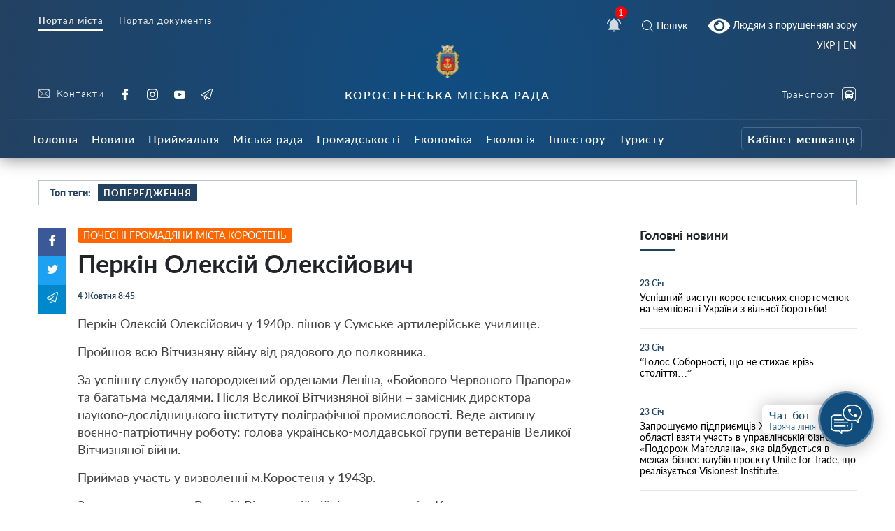

--- FILE ---
content_type: text/html; charset=UTF-8
request_url: https://korosten-rada.gov.ua/perkin-oleksij-oleksijovych/
body_size: 37076
content:
    
<!doctype html>
    <html lang="uk">
    <head>
        <meta charset="UTF-8" />
        <meta name="viewport" content="width=device-width, initial-scale=1, user-scalable=no" />
        <link rel="profile" href="https://gmpg.org/xfn/11" />
        <style id="jetpack-boost-critical-css">@media all{ul{box-sizing:border-box}html :where(img[class*=wp-image-]){height:auto;max-width:100%}}@media all{html{box-sizing:border-box;font-family:sans-serif;line-height:1.15;-webkit-text-size-adjust:100%;-ms-text-size-adjust:100%;-ms-overflow-style:scrollbar}*{box-sizing:inherit}@-ms-viewport{width:device-width}article,footer,header,nav{display:block}body{margin:0;font-family:-apple-system,BlinkMacSystemFont,Segoe UI,Roboto,Helvetica Neue,Arial,sans-serif;font-size:1rem;font-weight:400;line-height:1.5;color:#212529;background-color:#fff}h1{margin-top:0;margin-bottom:.5rem}p{margin-top:0;margin-bottom:1rem}ul{margin-bottom:1rem}ul{margin-top:0}ul ul{margin-bottom:0}strong{font-weight:bolder}a{color:#007bff;text-decoration:none;background-color:transparent;-webkit-text-decoration-skip:objects}a:not([href]):not([tabindex]){color:inherit;text-decoration:none}img{vertical-align:middle;border-style:none}svg:not(:root){overflow:hidden}a,button,input{-ms-touch-action:manipulation;touch-action:manipulation}button,input{margin:0;font-family:inherit;font-size:inherit;line-height:inherit}button,input{overflow:visible}button{text-transform:none}[type=submit],button{-webkit-appearance:button}[type=search]{outline-offset:-2px;-webkit-appearance:none}[type=search]::-webkit-search-cancel-button{-webkit-appearance:none}h1{margin-bottom:.5rem;font-family:inherit;font-weight:500;line-height:1.1;color:inherit}h1{font-size:2.5rem}.small{font-size:80%;font-weight:400}.container{margin-right:auto;margin-left:auto;padding-right:15px;padding-left:15px;width:100%}@media (min-width:576px){.container{max-width:540px}}@media (min-width:768px){.container{max-width:720px}}@media (min-width:992px){.container{max-width:960px}}@media (min-width:1200px){.container{max-width:1140px}}.row{display:-ms-flexbox;display:flex;-ms-flex-wrap:wrap;flex-wrap:wrap;margin-right:-15px;margin-left:-15px}.col-12,.col-5,.col-7,.col-lg-3,.col-lg-4,.col-lg-6,.col-lg-8,.col-md-4,.col-md-6,.col-md-8,.col-sm-12{position:relative;width:100%;min-height:1px;padding-right:15px;padding-left:15px}.col-5{-ms-flex:0 0 41.666667%;flex:0 0 41.666667%;max-width:41.666667%}.col-7{-ms-flex:0 0 58.333333%;flex:0 0 58.333333%;max-width:58.333333%}.col-12{-ms-flex:0 0 100%;flex:0 0 100%;max-width:100%}.order-1{-ms-flex-order:1;order:1}.order-3{-ms-flex-order:3;order:3}@media (min-width:576px){.col-sm-12{-ms-flex:0 0 100%;flex:0 0 100%;max-width:100%}}@media (min-width:768px){.col-md-4{-ms-flex:0 0 33.333333%;flex:0 0 33.333333%;max-width:33.333333%}.col-md-6{-ms-flex:0 0 50%;flex:0 0 50%;max-width:50%}.col-md-8{-ms-flex:0 0 66.666667%;flex:0 0 66.666667%;max-width:66.666667%}}@media (min-width:992px){.col-lg-3{-ms-flex:0 0 25%;flex:0 0 25%;max-width:25%}.col-lg-4{-ms-flex:0 0 33.333333%;flex:0 0 33.333333%;max-width:33.333333%}.col-lg-6{-ms-flex:0 0 50%;flex:0 0 50%;max-width:50%}.col-lg-8{-ms-flex:0 0 66.666667%;flex:0 0 66.666667%;max-width:66.666667%}.order-lg-1{-ms-flex-order:1;order:1}.order-lg-3{-ms-flex-order:3;order:3}}.d-none{display:none!important}.d-inline{display:inline!important}.d-flex{display:-ms-flexbox!important;display:flex!important}.d-inline-flex{display:-ms-inline-flexbox!important;display:inline-flex!important}@media (min-width:768px){.d-md-inline{display:inline!important}.d-md-block{display:block!important}}@media (min-width:992px){.d-lg-none{display:none!important}.d-lg-block{display:block!important}}.flex-row{-ms-flex-direction:row!important;flex-direction:row!important}.flex-column{-ms-flex-direction:column!important;flex-direction:column!important}.justify-content-start{-ms-flex-pack:start!important;justify-content:flex-start!important}.justify-content-end{-ms-flex-pack:end!important;justify-content:flex-end!important}.justify-content-center{-ms-flex-pack:center!important;justify-content:center!important}.justify-content-between{-ms-flex-pack:justify!important;justify-content:space-between!important}.align-items-center{-ms-flex-align:center!important;align-items:center!important}.align-self-center{-ms-flex-item-align:center!important;-ms-grid-row-align:center!important;align-self:center!important}@media (min-width:576px){.flex-sm-row{-ms-flex-direction:row!important;flex-direction:row!important}.flex-sm-column{-ms-flex-direction:column!important;flex-direction:column!important}}@media (min-width:768px){.justify-content-md-end{-ms-flex-pack:end!important;justify-content:flex-end!important}}@media (min-width:992px){.align-items-lg-end{-ms-flex-align:end!important;align-items:flex-end!important}}.w-100{width:100%!important}.text-right{text-align:right!important}.text-center{text-align:center!important}article,footer,header,nav{display:block}body{line-height:1}ul{list-style:none}body{font-family:Lato}i{font-style:italic}a{color:#234161}strong{font-weight:900}.icon svg{height:20px;width:20px}.icon.white svg{fill:#fff}.button{text-align:center}.button__view-all{height:42px;border-radius:3px;box-shadow:0 0 0 5px #fff;background-color:#fff;border:1px solid rgba(35,65,97,.2);display:-ms-inline-flexbox;display:inline-flex;-ms-flex-align:center;align-items:center;padding:0 30px;font-family:Lato;font-size:14px;color:#234161;text-decoration:none}.button__view-all.small{height:32px;padding:0 20px;font-size:14px}@font-face{font-family:icomoon;font-weight:400;font-style:normal}[class*=" icon-"]{font-family:icomoon!important;speak:none;font-style:normal;font-weight:400;font-variant:normal;text-transform:none;line-height:1;-webkit-font-smoothing:antialiased;-moz-osx-font-smoothing:grayscale}.icon-fullscreen:before{content:""}.icon-bus:before{content:""}.icon-twitter:before{content:""}.icon-cancel:before{content:""}.icon-tg:before{content:""}.icon-yt:before{content:""}.icon-ig:before{content:""}.icon-fb:before{content:""}.icon-search:before{content:""}.icon-play-button:before{content:""}.icon-right-chevron:before{content:""}@font-face{font-family:Lato;font-weight:100;font-style:normal}@font-face{font-family:Lato;font-weight:100;font-style:italic}@font-face{font-family:Lato;font-weight:200;font-style:normal}@font-face{font-family:Lato;font-weight:200;font-style:italic}@font-face{font-family:Lato;font-weight:300;font-style:normal}@font-face{font-family:Lato;font-weight:300;font-style:italic}@font-face{font-family:Lato;font-weight:400;font-style:normal}@font-face{font-family:Lato;font-weight:400;font-style:italic}@font-face{font-family:Lato;font-weight:500;font-style:normal}@font-face{font-family:Lato;font-weight:500;font-style:italic}@font-face{font-family:Lato;font-weight:600;font-style:normal}@font-face{font-family:Lato;font-weight:600;font-style:italic}@font-face{font-family:Lato;font-weight:700;font-style:normal}@font-face{font-family:Lato;font-weight:700;font-style:italic}@font-face{font-family:Lato;font-weight:800;font-style:normal}@font-face{font-family:Lato;font-weight:800;font-style:italic}@font-face{font-family:Lato;font-weight:900;font-style:normal}@font-face{font-family:Lato;font-weight:900;font-style:italic}body{padding:0!important;margin:0!important}.all-wrap{transform:translateX(0)}.container{max-width:1200px}@media (max-width:1199px){.container{max-width:none!important}}.bg_gradient{background-image:radial-gradient(circle at 50% 50%,#104d82,#234161)}.cat_badge{display:-ms-inline-flexbox;display:inline-flex;border-radius:3px;text-align:left;padding:5px 10px;font-family:Lato;font-size:12px;font-weight:500;letter-spacing:1px;text-transform:uppercase;color:#fff;background:#000;-ms-flex-align:center;align-items:center}.cat_badge.reportage{background:#05a38a}.widget__main-news{margin-bottom:60px}.widget__main-news .title{font-weight:700;font-size:18px;margin-bottom:30px;padding-bottom:10px}.widget__main-news .title:after{content:"";height:2px;background-color:#234161;width:50px;display:block;margin-top:10px}.widget__main-news .item{display:block;margin-bottom:20px;padding-bottom:20px;border-bottom:1px solid #e7e7e7;font-size:14px;color:#000}.widget__main-news .item .date{font-size:12px!important;font-weight:700;margin-bottom:5px;display:block;text-decoration:none;color:#234161}.search__modal{position:fixed;top:0;right:0;bottom:0;left:0;background-color:#fff;display:none;z-index:10}.search__modal .icon-cancel{font-size:24px;color:#234161;position:absolute;right:40px;top:40px;display:block}@media (max-width:768px){.search__modal .icon-cancel{right:20px;top:20px;font-size:20px}}.search__modal form{display:-ms-flexbox;display:flex;-ms-flex-pack:center;justify-content:center;margin-top:200px;position:relative;opacity:0}@media (max-width:768px){.search__modal form{-ms-flex-direction:column;flex-direction:column;-ms-flex-pack:center;justify-content:center;-ms-flex-align:end;align-items:flex-end}}.search__modal form button{background:0 0;border:2px solid #fff;color:#234161;height:48;margin-left:10px;border-radius:8px;font-weight:700;font-size:22px}@media (max-width:768px){.search__modal form button{width:80px;margin-top:20px;margin-left:0;height:36px;display:none}}.search__modal form input[type=search]{height:48px;width:800px;max-width:100%;background:0 0;border:none;color:#000;outline:0;font-size:20px;padding-left:42px;border-radius:0;background:#e7e7e7;border-radius:8px}.search__modal form div{position:relative}@media (max-width:768px){.search__modal form div,.search__modal form div input[type=search]{width:100%}}.search__modal form i{position:absolute;color:#757575;font-size:18px;left:13px;top:50%;transform:translateY(-50%)}.header{box-shadow:0 2px 22px 0 rgba(0,0,0,.45);margin-bottom:32px}.header__nofitications-dropdown{position:absolute;top:calc(100% + 25px);right:-115px;width:360px;background:#fff;padding:10px;border-radius:8px;box-shadow:0 10px 30px 0 rgba(0,0,0,.25);z-index:10;padding-top:0;display:-ms-flexbox;display:flex}@media (max-width:991px){.header__nofitications-dropdown{right:-85px;max-width:90vw}}.header__nofitications-dropdown:before{display:block;content:"";background-color:#fff;position:absolute;width:32px;height:32px;top:-8px;right:110px;transform:rotate(45deg);z-index:2}@media (max-width:991px){.header__nofitications-dropdown:before{right:80px}}.header__nofitications-dropdown .notifications-header{color:#666;padding:10px;border-bottom:1px solid #e7e7e7;position:relative;z-index:4;background-color:#fff}.header__nofitications-dropdown .items>div{margin:0-10px;padding-right:10px;padding-left:32px;border-bottom:1px solid #e7e7e7;position:relative;background-color:#e0efff}.header__nofitications-dropdown .items>div .seen{background:#dcdcdc;width:8px;height:8px;border-radius:50%;position:absolute;top:50%;left:18px;transform:translateY(-50%) translateX(-50%)}.header__nofitications-dropdown .items>div .new{background:#3d9df7;width:8px;height:8px;border-radius:50%;position:absolute;top:50%;left:18px;transform:translateY(-50%) translateX(-50%)}.header__nofitications-dropdown .items>div .thumb{min-width:64px;height:64px;background-size:cover;background-position:50%;margin-right:15px;position:relative;border-radius:4px;background-color:#e7e7e7}.header__nofitications-dropdown .items>div .thumb i{position:absolute;right:-10px;bottom:-5px;height:20px;width:20px;border-radius:50%;display:-ms-flexbox;display:flex;box-shadow:0 0 0 2px #fff;display:none}.header__nofitications-dropdown .items>div .thumb i:before{display:inline;content:"";color:#fff;text-align:center;width:20px;height:20px;position:absolute;line-height:20px;left:0;top:0;font-weight:700;font-size:14px;font-style:normal}.header__nofitications-dropdown .see-all{margin:0-10px -10px}.header__nofitications-dropdown .see-all a{color:#234161;font-weight:700;-ms-flex-pack:center;justify-content:center;display:-ms-flexbox;display:flex;padding:10px;margin:0;font-size:13px}.header__nofitications-dropdown .title{color:#234161;font-size:15px;font-weight:500;margin:0;padding:12px 8px}.header__nofitications-dropdown .title .date{color:#adadad;font-size:12px}.header__notifications{position:relative;margin:0 20px;display:flex;-ms-flex-align:center;align-items:center}.header__notifications .no-notifications{padding:30px 0;color:#cecece;border-bottom:1px solid #e7e7e7}@media (max-width:991px){.header__notifications{margin-right:25px}}.header__notifications .counter{position:absolute;background:red;color:#fff;width:18px;height:18px;font-size:13px;border-radius:50%;display:-ms-flexbox;-ms-flex-align:center;align-items:center;-ms-flex-pack:center;justify-content:center;right:0;top:0;transform:translateX(50%) translateY(-50%)}.header__menu-toggle{width:26px;min-width:26px;margin-right:auto;position:relative;height:26px}.header__menu-toggle i{display:block;height:2px;background:#fff;margin-bottom:8px;opacity:.7}.header__menu-toggle i:last-child{margin-bottom:0}.header__socials{height:100%}.header__socials a{font-family:Lato;font-size:16px;color:#fff;display:-ms-inline-flexbox;display:inline-flex;-ms-flex-align:center;align-items:center;text-decoration:none;letter-spacing:1px;font-weight:300;margin-right:18px}@media (max-width:767px){.header__socials a{height:32px}}.header__controls{height:100%}.header__controls a{font-family:Lato;font-size:14px;color:#fff;display:-ms-flexbox;display:flex;-ms-flex-pack:end;justify-content:flex-end;-ms-flex-align:center;align-items:center;text-decoration:none;letter-spacing:1px;font-weight:300;margin-left:20px}.header__controls a.smartcity{color:#fff;opacity:1;margin-left:30px!important}.header__controls a.smartcity span{color:#fff;position:relative;height:32px;border-radius:5px;font-size:12px;display:-ms-inline-flexbox;display:inline-flex;-ms-flex-align:center;align-items:center;padding-left:5px;padding-right:5px;font-weight:700;border:1px solid hsla(0,0%,100%,.2);white-space:nowrap}@media (max-width:991px){.header__controls a{margin-bottom:0;margin-left:10px}}.header__controls a:last-child{margin-bottom:0}.header__controls a i{font-size:20px;margin-left:10px}.header__icons a{font-family:Lato;color:#fff;display:-ms-flexbox;display:flex;-ms-flex-align:center;align-items:center;margin:0 10px;text-decoration:none;font-size:14px}@media (max-width:991px){.header__icons a:first-child{margin-left:0}.header__icons a:last-child{margin-left:0;margin-right:0}}.header__icons a i{margin-right:5px;font-size:16px}.header___nav ul,.header__main-nav ul{display:block;margin-left:0;margin-bottom:0;padding-left:0}.header___nav ul li{display:inline-block}.header___nav ul li.current a{font-weight:700;border-bottom:2px solid #fff}.header___nav ul li a{font-family:Lato;font-size:13px;font-weight:400;color:#e4e4e4;display:-ms-inline-flexbox;display:inline-flex;margin-right:18px;letter-spacing:1px;border-bottom:2px solid transparent;padding-bottom:5px}.header__topline{padding-top:18px}.header__middle{padding:0 0 25px;position:relative;padding-bottom:25px}@media (max-width:991px){.header__middle{padding-top:20px;padding-bottom:20px}}@media (max-width:576px){.header___nav ul li{display:block}.header___nav ul li a{line-height:10px}.header__icons .search__toggle,.header__notifications{position:absolute;top:-80px}.header__notifications{right:85px}.header__icons .search__toggle{right:5px}a.bvi-link-shortcode{margin-top:-3px!important;margin-right:0!important;padding-top:0!important;padding-right:0!important}.header__socials a{margin-right:5px}.header__socials-links a span{display:none}}.header__middle:after{display:block;content:"";width:100%;height:2px;opacity:.13;background-color:#d8d8d8;position:absolute;border-radius:50%;top:100%;left:50%;transform:translateX(-50%)}.header__title{font-family:Lato;font-size:14px;font-weight:300;letter-spacing:1px;color:#aab3c6}.header__title strong{display:block;text-transform:uppercase;font-weight:600;font-size:16px;letter-spacing:2px}@media (max-width:991px){.header__title{padding-bottom:30px;font-size:12px}}@media (max-width:575px){.header__title{text-align:left!important;padding-bottom:30px;padding-top:15px}.header__title strong{font-size:12px}}.header__logo{margin-bottom:14px;color:#fff}.header__logo img{height:48px!important}@media (max-width:575px){.header__logo{margin-right:30px;margin-bottom:30px}.header__logo img{height:42px!important}}.footer{color:hsla(0,0%,100%,.6);font-weight:300;padding-top:50px;line-height:1.5;font-size:13px}@media (max-width:575px){.footer__social-links{text-align:center;margin-top:30px}}.footer__social-links a{opacity:.5;font-family:Lato;font-size:18px;color:#e4e4e4;display:-ms-inline-flexbox;display:inline-flex;-ms-flex-align:center;align-items:center;text-decoration:none;letter-spacing:1px;font-weight:300;margin-right:18px}.footer__copyright{position:relative;padding:50px 0;margin-top:20px}@media (max-width:767px){.footer__copyright{text-align:center}}.footer__copyright:after{display:block;content:"";width:100%;height:2px;opacity:.13;background-color:#d8d8d8;position:absolute;border-radius:50%;top:0;left:50%;transform:translateX(-50%)}.footer__contacts p{margin-bottom:20px}.footer__contacts p a{color:#fff}@media (max-width:991px){.header__main-nav{box-shadow:inset -30px 0 30px 0 rgba(0,0,0,.1);position:fixed;left:0;right:0;bottom:0;top:0;background:#1c344e;z-index:99;display:-ms-flexbox;display:flex;overflow:scroll;padding-top:10px;-webkit-overflow-scrolling:touch;transform:translateX(-100%);width:250px;height:100vh}.header__main-nav ul{-ms-flex-direction:column;flex-direction:column;max-width:100%;margin-top:10px;margin-bottom:60px;width:100%}}.header__main-nav li a{font-family:Lato;font-size:16px;font-weight:500;letter-spacing:1px;color:#fff;text-decoration:none;margin-right:5px;display:-ms-inline-flexbox;display:inline-flex;height:56px;-ms-flex-align:center;align-items:center;padding:0 7px}@media (max-width:1200px){.header__main-nav li a{font-size:13px}}@media (max-width:991px){.header__main-nav li a{display:block;font-size:18px;margin-right:0;height:auto;padding-top:8px;padding-bottom:8px}}@media (max-width:600px){.header__main-nav li a{text-align:left}}.header__main-nav li.smartcity{margin-left:auto}@media (max-width:991px){.header__main-nav li.smartcity{margin-left:0;display:none}}.header__main-nav li.smartcity a{margin-right:0;color:#fff}.header__main-nav li.smartcity a span{color:#fff;position:relative;height:33px;border-radius:5px;font-size:16px;display:-ms-inline-flexbox;display:inline-flex;-ms-flex-align:center;align-items:center;padding-left:8px;padding-right:8px;font-weight:700;border:1px solid hsla(0,0%,100%,.2)}.hot-topics{border:1px solid rgba(35,65,97,.3);height:36px;margin-bottom:32px;padding:0 15px}.hot-topics .title{font-size:14px;font-weight:900}.hot-topics .item,.hot-topics .title{font-family:Lato;color:#234161;margin-right:10px}.hot-topics .item{font-size:13px;font-weight:700;text-transform:uppercase;height:24px;padding:0 8px;display:-ms-inline-flexbox;display:inline-flex;-ms-flex-align:center;align-items:center;text-decoration:none;letter-spacing:1px;background:#dbecff}.hot-topics .item:nth-child(2n){background-color:#234161;color:#fff}.video__item{margin:0 20px;text-decoration:none;margin-bottom:35px}.video__item.category{width:calc(33.333% - 30px);margin:0 15px;margin-bottom:20px}.video__item.category .thumb{height:160px}.video__item.category:nth-child(2n){margin-right:auto}@media (max-width:991px){.video__item.category{width:calc(50% - 30px)}}@media (max-width:600px){.video__item.category{width:100%}}.video__item.category a{color:#000}.video__item.category a i{color:#fff}.video__item.category a .thumb{box-shadow:none}.video__item.category a .title{color:#000;font-weight:600;line-height:1.2}.video__item.category a .meta .date{color:#666}.video__item a{position:relative;color:#fff;text-decoration:none}.video__item a i{position:absolute;font-size:52px;top:50%;left:50%;transform:translate(-50%,-50%);text-shadow:0 0 20px rgba(0,0,0,.7);z-index:5}.video__item .thumb{height:190px;background-size:cover;background-repeat:no-repeat;box-shadow:0 0 20px 0 rgba(0,0,0,.5);position:relative;margin-bottom:5px;background-position:50%;background-color:#234161}@media (max-width:600px){.video__item .thumb{height:50vw}}.video__item .thumb:after{content:"";display:block;position:absolute;left:0;right:0;top:0;bottom:0;background:#234161;opacity:0;z-index:0}.video__item .meta{padding:10px 0;display:-ms-flexbox;display:flex;-ms-flex-align:center;align-items:center}.video__item .meta .cat_badge{margin-right:10px}.video__item .meta .date{font-family:Lato;font-size:11px;font-weight:400;color:#fff}.video__item .title{font-family:Lato;font-size:18px;font-weight:400;color:#fff;line-height:1.5;text-decoration:none}.single{padding-left:40px;position:relative;margin-bottom:50px;padding-right:0}.single__sidebar{padding-left:60px}.single__related{background:#f9f9f9;padding:15px;padding-bottom:0}.single__related .related__title{text-align:center;font-weight:800;font-size:20px;color:#000;margin:10px 0 32px}.single__related .related__item{margin-bottom:15px;padding-bottom:15px;display:-ms-flexbox;display:flex;min-width:100%;color:#000;font-size:14px;font-weight:400;border-bottom:1px solid #ececec}.single__related .related__item span{margin-top:10px}.single__related .related__item:last-child{border:none}.single__related .related__thumb{height:60px;width:80px;min-width:80px;margin-right:10px;background-size:cover;background-position:50%}.single__cat{margin-bottom:10px}.single__cat a{color:#fff;display:inline-block;padding:3px 8px;border-radius:4px;font-size:14px;text-decoration:none}.single img{max-width:100%;height:auto}@media (max-width:768px){.single{padding-left:0}}.single__gallery{margin:20px 0 40px;background-color:rgba(226,240,255,.5);padding:10px;color:#fff}.single__gallery a.fullscreen{position:absolute;right:15px;top:15px;background:#f1f8ff;display:-ms-flexbox;display:flex;height:32px;width:32px;-ms-flex-pack:center;justify-content:center;-ms-flex-align:center;align-items:center;border-radius:6px}.single__gallery *{outline:0!important}.single__gallery-track{position:relative}.single__gallery-item{text-align:center;position:relative}.single__gallery-item img{width:100%}.single__title{font-size:36px}.single__meta,.single__title{font-weight:700;margin-bottom:20px}.single__meta{font-size:12px;color:#234161}.single__meta>div{margin-right:15px}.single__content{margin-bottom:15px;text-indent:0;font-weight:400;color:#424242;font-size:18px;line-height:1.4}.single__content a{font-weight:700;text-decoration:none;border-bottom:1px solid}.single__content p{margin-bottom:15px;text-indent:0;font-weight:400;color:#424242;font-size:18px;line-height:1.4}.single__content p img{margin:20px 0}}@media all{.header__main-nav #main-nav>li>.sub-menu{left:50vw;transform:translateX(-50%);position:absolute;position:absolute;z-index:20;display:none;padding:10px 0;justify-content:flex-start;flex-wrap:wrap;padding-top:30px}@media (max-width:991px){.header__main-nav #main-nav>li>.sub-menu{position:relative;left:initial;transform:none;padding:0;margin:0;background:#0c243c;flex-direction:column;padding-top:20px;box-shadow:inset 0 0 50px 0 rgba(0,0,0,.3)}}.header__main-nav #main-nav>li>.sub-menu *{z-index:10}.header__main-nav #main-nav>li>.sub-menu::before{display:block;content:"";position:absolute;left:50%;bottom:0;top:0;width:100vw;transform:translateX(-50%);background-color:#23344e;z-index:1;box-shadow:0 25px 25px 0 rgba(0,0,0,.3)}@media (max-width:991px){.header__main-nav #main-nav>li>.sub-menu::before{display:none}}.header__main-nav #main-nav>li>.sub-menu>li{max-width:20%;width:20%;padding-right:10px;padding-left:10px;margin-bottom:20px}@media (max-width:991px){.header__main-nav #main-nav>li>.sub-menu>li{width:100%;max-width:100%;margin-bottom:0}.header__main-nav #main-nav>li>.sub-menu>li>a{margin-bottom:0!important}.header__main-nav #main-nav>li>.sub-menu>li>ul{margin:0;padding-bottom:20px}.header__main-nav #main-nav>li>.sub-menu>li>ul>li>a{padding:10px 0!important;display:block;padding-left:10px!important;margin-left:-10px}}.header__main-nav #main-nav>li>.sub-menu>li>a{font-size:15px;border-bottom:1px solid rgba(255,255,255,.1);padding-left:0;color:rgba(255,255,255,.7);font-weight:300!important;margin-bottom:15px}.header__main-nav #main-nav>li>.sub-menu .sub-menu{padding-left:0}.header__main-nav #main-nav>li>.sub-menu .sub-menu li{padding-bottom:13px}.header__main-nav #main-nav>li>.sub-menu .sub-menu li a{font-weight:400!important;padding-left:0;font-size:14px;padding:0}@media (max-width:991px){.header__main-nav .sub-menu{position:relative;box-shadow:none;margin:15px 0;width:auto;padding-top:10px;margin-top:20px}.header__main-nav .sub-menu::before{position:absolute;content:"";display:block;top:0;width:20px;height:20px;transform:rotate(45deg) translateY(-50%);left:15px}.header__main-nav .sub-menu li{padding-bottom:0!important}}.header__main-nav .sub-menu li a{height:auto;display:flex;max-width:100%;color:#fff;padding:10px 10px;font-weight:400!important;font-size:14px}}@media all{.single{position:relative;padding-left:56px}.single__gallery i{font-style:normal!important}@media (max-width:991px){.single{padding-left:0;display:flex;flex-direction:column}.single__title{font-size:28px}}.single__content em,.single__content i{font-style:italic}.single__share-holder{position:absolute;left:0}@media (max-width:991px){.single__share-holder{order:10;position:relative;margin-bottom:10px}}.single__share{display:flex;flex-direction:column;width:40px}@media (max-width:991px){.single__share{flex-direction:row;width:180px}}.single__share a{color:#fff;display:inline-flex;padding:10px;flex-direction:column;align-items:center;justify-content:center}@media (max-width:991px){.single__share a{width:40px;flex:1;flex-direction:row}}.single__share a .count{margin-top:5px;font-size:12px}.single__share a.facebook{background:#3b5998}.single__share a.twitter{background:#1da1f2}.single__share a.tg{background:#08c}}@media all{#scrollToTop{position:fixed;top:0;bottom:0;width:48px;left:0;display:flex;justify-content:center;color:#7da8d0;opacity:0;visibility:hidden;border:none;background:rgba(0,123,255,.1)}#scrollToTop i{align-self:end}@media (max-width:768px){#scrollToTop{left:initial;top:initial;align-items:center;right:45px;bottom:140px;background:#fff;width:52px;height:52px;border-radius:50%;box-shadow:0 0 0 4px #fff,0 10px 30px 0 rgba(0,0,0,.2)}}#scrollToTop i::before{transform:rotate(-90deg);display:block}}@media all{.header__socials-links a svg{height:16px;width:16px;fill:#e4e4e4;margin-right:10px}.header__socials-links a span{font-size:14px}.widget{position:fixed;z-index:100;right:30px;bottom:60px;display:inline-flex;align-items:center;height:120px}@media (max-width:768px){.widget{bottom:20px}}.widget__popup{visibility:hidden;opacity:0;transform:translateY(5px);width:260px;position:absolute;right:5px;bottom:calc(100% + 1px)}.widget__popup .bg{background-color:#fff;padding:8px 0;border-radius:12px;box-shadow:0 10px 30px rgba(0,0,0,.25);z-index:10;position:relative}.widget__popup .triangle{width:32px;height:32px;position:absolute;transform:rotate(45deg);background:#fff;right:20px;bottom:-5px;z-index:2}.widget__popup a{font-size:16px;display:block;font-weight:600;padding:10px;text-decoration:none;display:flex;position:relative;z-index:3;background-color:#fff}.widget__popup a svg{width:24px;height:24px;min-width:24px;min-height:24px;fill:#234161;margin-right:16px;margin-top:5px}.widget__popup a span{display:block;font-size:13px;font-weight:300;margin-top:5px}.widget__icon{border-radius:50%;width:80px;height:80px;background:#124e7d;border:3px solid rgba(255,255,255,.33);box-sizing:border-box;box-shadow:0 4px 25px rgba(0,0,0,.25);position:absolute;right:0;top:50%;transform:translateY(-50%);display:flex;align-items:center;justify-content:center}.widget__label{height:42px;min-width:140px;width:140px;background:#fff;box-shadow:0 0 25px rgba(0,0,0,.25);border-radius:8px;margin-right:20px;padding:5px;font-weight:500;font-size:16px;color:#124e7d;padding-left:10px;transform:translateX(0);opacity:1}.widget__label span{font-size:13px;font-weight:300;display:block}.single__video-block>.title{margin:40px 0 10px;font-size:16px;font-weight:300;color:#134a7a;border-bottom:2px solid rgba(35,65,97,.2)}.single__video-block>.title span{text-align:center;flex:1;padding:7px 10px;position:relative}.single__video-block>.title span.active{font-weight:700}.single__video-block>.title span.active::after{display:block;content:"";height:2px;width:100%;background-color:#234161!important;top:100%;position:absolute;left:0}.single__video-block .single__video-track .video__item{margin-left:0;margin-right:0}.post-ajax-page{position:relative;padding-bottom:30px;margin-bottom:60px;min-height:120vh}.post-ajax-page .single__next-link{position:fixed;bottom:0;left:50%;transform:translateX(-50%) translateY(50%);width:360px;z-index:10}.post-ajax-page .single__next-link a{width:100%;display:flex;height:42px;align-items:center;background-color:#fff;border:none;justify-content:center;font-size:18px;box-shadow:0 40px 70px 0 rgba(0,0,0,.2);text-decoration:none;font-weight:400;visibility:hidden;opacity:0}body{line-height:1.2}body.single{padding:0;margin:0}.all-wrap{background:#fff}*{outline:0!important}}@media all{html body a.bvi-link-shortcode{border-radius:2px;display:inline-block;padding:5px 10px;vertical-align:middle;text-decoration:none}html body a.bvi-link-shortcode .bvi-svg-eye{display:inline-block;overflow:visible;width:1.125em;height:1em;font-size:2em;vertical-align:middle}}a.bvi-link-shortcode{background-color:transparent!important;padding-right:0!important;margin-right:0!important}.header___nav{margin-bottom:20px}.footer__copyright a{color:#fff}#google_translate_element2{display:none}a.glink{display:inline-block!important}.gtranslator-switcher{display:block;position:absolute;top:-10px;margin-right:auto;margin-left:auto;padding-right:15px;padding-left:15px;width:100%;max-width:1200px;text-align:right}.gtranslator-switcher a,.gtranslator-switcher span{color:#fff;font-size:14px;font-family:Lato}@media (max-width:575px){.gtranslator-switcher{top:-90px}}</style><meta name='robots' content='index, follow, max-image-preview:large, max-snippet:-1, max-video-preview:-1' />

	<!-- This site is optimized with the Yoast SEO plugin v26.8 - https://yoast.com/product/yoast-seo-wordpress/ -->
	<title>Перкін Олексій Олексійович - Коростень - міський інформаційний портал</title>
	<link rel="canonical" href="https://korosten-rada.gov.ua/perkin-oleksij-oleksijovych/" />
	<meta property="og:locale" content="uk_UA" />
	<meta property="og:type" content="article" />
	<meta property="og:title" content="Перкін Олексій Олексійович - Коростень - міський інформаційний портал" />
	<meta property="og:description" content="Перкін Олексій Олексійович у 1940р. пішов у Сумське артилерійське училище. Пройшов всю Вітчизняну війну від рядового до полковника. За успішну службу нагороджений орденами Леніна, «Бойового Червоного Прапора» та багатьма медалями. Після Великої Вітчизняної війни – замісник директора науково-дослідницького інституту поліграфічної промисловості. Веде активну воєнно-патріотичну роботу: голова українсько-молдавської групи ветеранів Великої Вітчизняної війни. Приймав участь у [&hellip;]" />
	<meta property="og:url" content="https://korosten-rada.gov.ua/perkin-oleksij-oleksijovych/" />
	<meta property="og:site_name" content="Коростень - міський інформаційний портал" />
	<meta property="article:published_time" content="2021-10-04T05:45:57+00:00" />
	<meta property="article:modified_time" content="2021-10-04T06:08:46+00:00" />
	<meta property="og:image" content="https://korosten-rada.gov.ua/wp-content/uploads/2021/10/perkin-1.jpg" />
	<meta property="og:image:width" content="200" />
	<meta property="og:image:height" content="200" />
	<meta property="og:image:type" content="image/jpeg" />
	<meta name="author" content="koradmin" />
	<meta name="twitter:card" content="summary_large_image" />
	<meta name="twitter:label1" content="Написано" />
	<meta name="twitter:data1" content="koradmin" />
	<meta name="twitter:label2" content="Прибл. час читання" />
	<meta name="twitter:data2" content="1 хвилина" />
	<script type="application/ld+json" class="yoast-schema-graph">{"@context":"https://schema.org","@graph":[{"@type":"Article","@id":"https://korosten-rada.gov.ua/perkin-oleksij-oleksijovych/#article","isPartOf":{"@id":"https://korosten-rada.gov.ua/perkin-oleksij-oleksijovych/"},"author":{"name":"koradmin","@id":"https://korosten-rada.gov.ua/#/schema/person/97f16c91ef44f1fe0ec86d165fb433c6"},"headline":"Перкін Олексій Олексійович","datePublished":"2021-10-04T05:45:57+00:00","dateModified":"2021-10-04T06:08:46+00:00","mainEntityOfPage":{"@id":"https://korosten-rada.gov.ua/perkin-oleksij-oleksijovych/"},"wordCount":87,"commentCount":0,"image":{"@id":"https://korosten-rada.gov.ua/perkin-oleksij-oleksijovych/#primaryimage"},"thumbnailUrl":"https://korosten-rada.gov.ua/wp-content/uploads/2021/10/perkin-1.jpg","articleSection":["ПОЧЕСНІ ГРОМАДЯНИ МІСТА КОРОСТЕНЬ"],"inLanguage":"uk","potentialAction":[{"@type":"CommentAction","name":"Comment","target":["https://korosten-rada.gov.ua/perkin-oleksij-oleksijovych/#respond"]}]},{"@type":"WebPage","@id":"https://korosten-rada.gov.ua/perkin-oleksij-oleksijovych/","url":"https://korosten-rada.gov.ua/perkin-oleksij-oleksijovych/","name":"Перкін Олексій Олексійович - Коростень - міський інформаційний портал","isPartOf":{"@id":"https://korosten-rada.gov.ua/#website"},"primaryImageOfPage":{"@id":"https://korosten-rada.gov.ua/perkin-oleksij-oleksijovych/#primaryimage"},"image":{"@id":"https://korosten-rada.gov.ua/perkin-oleksij-oleksijovych/#primaryimage"},"thumbnailUrl":"https://korosten-rada.gov.ua/wp-content/uploads/2021/10/perkin-1.jpg","datePublished":"2021-10-04T05:45:57+00:00","dateModified":"2021-10-04T06:08:46+00:00","author":{"@id":"https://korosten-rada.gov.ua/#/schema/person/97f16c91ef44f1fe0ec86d165fb433c6"},"breadcrumb":{"@id":"https://korosten-rada.gov.ua/perkin-oleksij-oleksijovych/#breadcrumb"},"inLanguage":"uk","potentialAction":[{"@type":"ReadAction","target":["https://korosten-rada.gov.ua/perkin-oleksij-oleksijovych/"]}]},{"@type":"ImageObject","inLanguage":"uk","@id":"https://korosten-rada.gov.ua/perkin-oleksij-oleksijovych/#primaryimage","url":"https://korosten-rada.gov.ua/wp-content/uploads/2021/10/perkin-1.jpg","contentUrl":"https://korosten-rada.gov.ua/wp-content/uploads/2021/10/perkin-1.jpg","width":200,"height":200},{"@type":"BreadcrumbList","@id":"https://korosten-rada.gov.ua/perkin-oleksij-oleksijovych/#breadcrumb","itemListElement":[{"@type":"ListItem","position":1,"name":"Головна Сторінка","item":"https://korosten-rada.gov.ua/"},{"@type":"ListItem","position":2,"name":"Перкін Олексій Олексійович"}]},{"@type":"WebSite","@id":"https://korosten-rada.gov.ua/#website","url":"https://korosten-rada.gov.ua/","name":"Коростень - міський інформаційний портал","description":"","potentialAction":[{"@type":"SearchAction","target":{"@type":"EntryPoint","urlTemplate":"https://korosten-rada.gov.ua/?s={search_term_string}"},"query-input":{"@type":"PropertyValueSpecification","valueRequired":true,"valueName":"search_term_string"}}],"inLanguage":"uk"},{"@type":"Person","@id":"https://korosten-rada.gov.ua/#/schema/person/97f16c91ef44f1fe0ec86d165fb433c6","name":"koradmin","image":{"@type":"ImageObject","inLanguage":"uk","@id":"https://korosten-rada.gov.ua/#/schema/person/image/","url":"https://secure.gravatar.com/avatar/3dcc66333522a3a0eb3a5b281b6cbc39296e39809faa04af59754d298b88e6a7?s=96&d=mm&r=g","contentUrl":"https://secure.gravatar.com/avatar/3dcc66333522a3a0eb3a5b281b6cbc39296e39809faa04af59754d298b88e6a7?s=96&d=mm&r=g","caption":"koradmin"},"sameAs":["https://korosten-rada.gov.ua"],"url":"https://korosten-rada.gov.ua/author/koradmin/"}]}</script>
	<!-- / Yoast SEO plugin. -->


<link rel='dns-prefetch' href='//www.googletagmanager.com' />
<link rel="alternate" type="application/rss+xml" title="Коростень - міський інформаційний портал &raquo; Перкін Олексій Олексійович Канал коментарів" href="https://korosten-rada.gov.ua/perkin-oleksij-oleksijovych/feed/" />
<link rel="alternate" title="oEmbed (JSON)" type="application/json+oembed" href="https://korosten-rada.gov.ua/wp-json/oembed/1.0/embed?url=https%3A%2F%2Fkorosten-rada.gov.ua%2Fperkin-oleksij-oleksijovych%2F" />
<link rel="alternate" title="oEmbed (XML)" type="text/xml+oembed" href="https://korosten-rada.gov.ua/wp-json/oembed/1.0/embed?url=https%3A%2F%2Fkorosten-rada.gov.ua%2Fperkin-oleksij-oleksijovych%2F&#038;format=xml" />
<style id='wp-img-auto-sizes-contain-inline-css' type='text/css'>
img:is([sizes=auto i],[sizes^="auto," i]){contain-intrinsic-size:3000px 1500px}
/*# sourceURL=wp-img-auto-sizes-contain-inline-css */
</style>
<style id='wp-block-library-inline-css' type='text/css'>
:root{--wp-block-synced-color:#7a00df;--wp-block-synced-color--rgb:122,0,223;--wp-bound-block-color:var(--wp-block-synced-color);--wp-editor-canvas-background:#ddd;--wp-admin-theme-color:#007cba;--wp-admin-theme-color--rgb:0,124,186;--wp-admin-theme-color-darker-10:#006ba1;--wp-admin-theme-color-darker-10--rgb:0,107,160.5;--wp-admin-theme-color-darker-20:#005a87;--wp-admin-theme-color-darker-20--rgb:0,90,135;--wp-admin-border-width-focus:2px}@media (min-resolution:192dpi){:root{--wp-admin-border-width-focus:1.5px}}.wp-element-button{cursor:pointer}:root .has-very-light-gray-background-color{background-color:#eee}:root .has-very-dark-gray-background-color{background-color:#313131}:root .has-very-light-gray-color{color:#eee}:root .has-very-dark-gray-color{color:#313131}:root .has-vivid-green-cyan-to-vivid-cyan-blue-gradient-background{background:linear-gradient(135deg,#00d084,#0693e3)}:root .has-purple-crush-gradient-background{background:linear-gradient(135deg,#34e2e4,#4721fb 50%,#ab1dfe)}:root .has-hazy-dawn-gradient-background{background:linear-gradient(135deg,#faaca8,#dad0ec)}:root .has-subdued-olive-gradient-background{background:linear-gradient(135deg,#fafae1,#67a671)}:root .has-atomic-cream-gradient-background{background:linear-gradient(135deg,#fdd79a,#004a59)}:root .has-nightshade-gradient-background{background:linear-gradient(135deg,#330968,#31cdcf)}:root .has-midnight-gradient-background{background:linear-gradient(135deg,#020381,#2874fc)}:root{--wp--preset--font-size--normal:16px;--wp--preset--font-size--huge:42px}.has-regular-font-size{font-size:1em}.has-larger-font-size{font-size:2.625em}.has-normal-font-size{font-size:var(--wp--preset--font-size--normal)}.has-huge-font-size{font-size:var(--wp--preset--font-size--huge)}.has-text-align-center{text-align:center}.has-text-align-left{text-align:left}.has-text-align-right{text-align:right}.has-fit-text{white-space:nowrap!important}#end-resizable-editor-section{display:none}.aligncenter{clear:both}.items-justified-left{justify-content:flex-start}.items-justified-center{justify-content:center}.items-justified-right{justify-content:flex-end}.items-justified-space-between{justify-content:space-between}.screen-reader-text{border:0;clip-path:inset(50%);height:1px;margin:-1px;overflow:hidden;padding:0;position:absolute;width:1px;word-wrap:normal!important}.screen-reader-text:focus{background-color:#ddd;clip-path:none;color:#444;display:block;font-size:1em;height:auto;left:5px;line-height:normal;padding:15px 23px 14px;text-decoration:none;top:5px;width:auto;z-index:100000}html :where(.has-border-color){border-style:solid}html :where([style*=border-top-color]){border-top-style:solid}html :where([style*=border-right-color]){border-right-style:solid}html :where([style*=border-bottom-color]){border-bottom-style:solid}html :where([style*=border-left-color]){border-left-style:solid}html :where([style*=border-width]){border-style:solid}html :where([style*=border-top-width]){border-top-style:solid}html :where([style*=border-right-width]){border-right-style:solid}html :where([style*=border-bottom-width]){border-bottom-style:solid}html :where([style*=border-left-width]){border-left-style:solid}html :where(img[class*=wp-image-]){height:auto;max-width:100%}:where(figure){margin:0 0 1em}html :where(.is-position-sticky){--wp-admin--admin-bar--position-offset:var(--wp-admin--admin-bar--height,0px)}@media screen and (max-width:600px){html :where(.is-position-sticky){--wp-admin--admin-bar--position-offset:0px}}

/*# sourceURL=wp-block-library-inline-css */
</style><style id='global-styles-inline-css' type='text/css'>
:root{--wp--preset--aspect-ratio--square: 1;--wp--preset--aspect-ratio--4-3: 4/3;--wp--preset--aspect-ratio--3-4: 3/4;--wp--preset--aspect-ratio--3-2: 3/2;--wp--preset--aspect-ratio--2-3: 2/3;--wp--preset--aspect-ratio--16-9: 16/9;--wp--preset--aspect-ratio--9-16: 9/16;--wp--preset--color--black: #000000;--wp--preset--color--cyan-bluish-gray: #abb8c3;--wp--preset--color--white: #ffffff;--wp--preset--color--pale-pink: #f78da7;--wp--preset--color--vivid-red: #cf2e2e;--wp--preset--color--luminous-vivid-orange: #ff6900;--wp--preset--color--luminous-vivid-amber: #fcb900;--wp--preset--color--light-green-cyan: #7bdcb5;--wp--preset--color--vivid-green-cyan: #00d084;--wp--preset--color--pale-cyan-blue: #8ed1fc;--wp--preset--color--vivid-cyan-blue: #0693e3;--wp--preset--color--vivid-purple: #9b51e0;--wp--preset--gradient--vivid-cyan-blue-to-vivid-purple: linear-gradient(135deg,rgb(6,147,227) 0%,rgb(155,81,224) 100%);--wp--preset--gradient--light-green-cyan-to-vivid-green-cyan: linear-gradient(135deg,rgb(122,220,180) 0%,rgb(0,208,130) 100%);--wp--preset--gradient--luminous-vivid-amber-to-luminous-vivid-orange: linear-gradient(135deg,rgb(252,185,0) 0%,rgb(255,105,0) 100%);--wp--preset--gradient--luminous-vivid-orange-to-vivid-red: linear-gradient(135deg,rgb(255,105,0) 0%,rgb(207,46,46) 100%);--wp--preset--gradient--very-light-gray-to-cyan-bluish-gray: linear-gradient(135deg,rgb(238,238,238) 0%,rgb(169,184,195) 100%);--wp--preset--gradient--cool-to-warm-spectrum: linear-gradient(135deg,rgb(74,234,220) 0%,rgb(151,120,209) 20%,rgb(207,42,186) 40%,rgb(238,44,130) 60%,rgb(251,105,98) 80%,rgb(254,248,76) 100%);--wp--preset--gradient--blush-light-purple: linear-gradient(135deg,rgb(255,206,236) 0%,rgb(152,150,240) 100%);--wp--preset--gradient--blush-bordeaux: linear-gradient(135deg,rgb(254,205,165) 0%,rgb(254,45,45) 50%,rgb(107,0,62) 100%);--wp--preset--gradient--luminous-dusk: linear-gradient(135deg,rgb(255,203,112) 0%,rgb(199,81,192) 50%,rgb(65,88,208) 100%);--wp--preset--gradient--pale-ocean: linear-gradient(135deg,rgb(255,245,203) 0%,rgb(182,227,212) 50%,rgb(51,167,181) 100%);--wp--preset--gradient--electric-grass: linear-gradient(135deg,rgb(202,248,128) 0%,rgb(113,206,126) 100%);--wp--preset--gradient--midnight: linear-gradient(135deg,rgb(2,3,129) 0%,rgb(40,116,252) 100%);--wp--preset--font-size--small: 13px;--wp--preset--font-size--medium: 20px;--wp--preset--font-size--large: 36px;--wp--preset--font-size--x-large: 42px;--wp--preset--spacing--20: 0.44rem;--wp--preset--spacing--30: 0.67rem;--wp--preset--spacing--40: 1rem;--wp--preset--spacing--50: 1.5rem;--wp--preset--spacing--60: 2.25rem;--wp--preset--spacing--70: 3.38rem;--wp--preset--spacing--80: 5.06rem;--wp--preset--shadow--natural: 6px 6px 9px rgba(0, 0, 0, 0.2);--wp--preset--shadow--deep: 12px 12px 50px rgba(0, 0, 0, 0.4);--wp--preset--shadow--sharp: 6px 6px 0px rgba(0, 0, 0, 0.2);--wp--preset--shadow--outlined: 6px 6px 0px -3px rgb(255, 255, 255), 6px 6px rgb(0, 0, 0);--wp--preset--shadow--crisp: 6px 6px 0px rgb(0, 0, 0);}:where(.is-layout-flex){gap: 0.5em;}:where(.is-layout-grid){gap: 0.5em;}body .is-layout-flex{display: flex;}.is-layout-flex{flex-wrap: wrap;align-items: center;}.is-layout-flex > :is(*, div){margin: 0;}body .is-layout-grid{display: grid;}.is-layout-grid > :is(*, div){margin: 0;}:where(.wp-block-columns.is-layout-flex){gap: 2em;}:where(.wp-block-columns.is-layout-grid){gap: 2em;}:where(.wp-block-post-template.is-layout-flex){gap: 1.25em;}:where(.wp-block-post-template.is-layout-grid){gap: 1.25em;}.has-black-color{color: var(--wp--preset--color--black) !important;}.has-cyan-bluish-gray-color{color: var(--wp--preset--color--cyan-bluish-gray) !important;}.has-white-color{color: var(--wp--preset--color--white) !important;}.has-pale-pink-color{color: var(--wp--preset--color--pale-pink) !important;}.has-vivid-red-color{color: var(--wp--preset--color--vivid-red) !important;}.has-luminous-vivid-orange-color{color: var(--wp--preset--color--luminous-vivid-orange) !important;}.has-luminous-vivid-amber-color{color: var(--wp--preset--color--luminous-vivid-amber) !important;}.has-light-green-cyan-color{color: var(--wp--preset--color--light-green-cyan) !important;}.has-vivid-green-cyan-color{color: var(--wp--preset--color--vivid-green-cyan) !important;}.has-pale-cyan-blue-color{color: var(--wp--preset--color--pale-cyan-blue) !important;}.has-vivid-cyan-blue-color{color: var(--wp--preset--color--vivid-cyan-blue) !important;}.has-vivid-purple-color{color: var(--wp--preset--color--vivid-purple) !important;}.has-black-background-color{background-color: var(--wp--preset--color--black) !important;}.has-cyan-bluish-gray-background-color{background-color: var(--wp--preset--color--cyan-bluish-gray) !important;}.has-white-background-color{background-color: var(--wp--preset--color--white) !important;}.has-pale-pink-background-color{background-color: var(--wp--preset--color--pale-pink) !important;}.has-vivid-red-background-color{background-color: var(--wp--preset--color--vivid-red) !important;}.has-luminous-vivid-orange-background-color{background-color: var(--wp--preset--color--luminous-vivid-orange) !important;}.has-luminous-vivid-amber-background-color{background-color: var(--wp--preset--color--luminous-vivid-amber) !important;}.has-light-green-cyan-background-color{background-color: var(--wp--preset--color--light-green-cyan) !important;}.has-vivid-green-cyan-background-color{background-color: var(--wp--preset--color--vivid-green-cyan) !important;}.has-pale-cyan-blue-background-color{background-color: var(--wp--preset--color--pale-cyan-blue) !important;}.has-vivid-cyan-blue-background-color{background-color: var(--wp--preset--color--vivid-cyan-blue) !important;}.has-vivid-purple-background-color{background-color: var(--wp--preset--color--vivid-purple) !important;}.has-black-border-color{border-color: var(--wp--preset--color--black) !important;}.has-cyan-bluish-gray-border-color{border-color: var(--wp--preset--color--cyan-bluish-gray) !important;}.has-white-border-color{border-color: var(--wp--preset--color--white) !important;}.has-pale-pink-border-color{border-color: var(--wp--preset--color--pale-pink) !important;}.has-vivid-red-border-color{border-color: var(--wp--preset--color--vivid-red) !important;}.has-luminous-vivid-orange-border-color{border-color: var(--wp--preset--color--luminous-vivid-orange) !important;}.has-luminous-vivid-amber-border-color{border-color: var(--wp--preset--color--luminous-vivid-amber) !important;}.has-light-green-cyan-border-color{border-color: var(--wp--preset--color--light-green-cyan) !important;}.has-vivid-green-cyan-border-color{border-color: var(--wp--preset--color--vivid-green-cyan) !important;}.has-pale-cyan-blue-border-color{border-color: var(--wp--preset--color--pale-cyan-blue) !important;}.has-vivid-cyan-blue-border-color{border-color: var(--wp--preset--color--vivid-cyan-blue) !important;}.has-vivid-purple-border-color{border-color: var(--wp--preset--color--vivid-purple) !important;}.has-vivid-cyan-blue-to-vivid-purple-gradient-background{background: var(--wp--preset--gradient--vivid-cyan-blue-to-vivid-purple) !important;}.has-light-green-cyan-to-vivid-green-cyan-gradient-background{background: var(--wp--preset--gradient--light-green-cyan-to-vivid-green-cyan) !important;}.has-luminous-vivid-amber-to-luminous-vivid-orange-gradient-background{background: var(--wp--preset--gradient--luminous-vivid-amber-to-luminous-vivid-orange) !important;}.has-luminous-vivid-orange-to-vivid-red-gradient-background{background: var(--wp--preset--gradient--luminous-vivid-orange-to-vivid-red) !important;}.has-very-light-gray-to-cyan-bluish-gray-gradient-background{background: var(--wp--preset--gradient--very-light-gray-to-cyan-bluish-gray) !important;}.has-cool-to-warm-spectrum-gradient-background{background: var(--wp--preset--gradient--cool-to-warm-spectrum) !important;}.has-blush-light-purple-gradient-background{background: var(--wp--preset--gradient--blush-light-purple) !important;}.has-blush-bordeaux-gradient-background{background: var(--wp--preset--gradient--blush-bordeaux) !important;}.has-luminous-dusk-gradient-background{background: var(--wp--preset--gradient--luminous-dusk) !important;}.has-pale-ocean-gradient-background{background: var(--wp--preset--gradient--pale-ocean) !important;}.has-electric-grass-gradient-background{background: var(--wp--preset--gradient--electric-grass) !important;}.has-midnight-gradient-background{background: var(--wp--preset--gradient--midnight) !important;}.has-small-font-size{font-size: var(--wp--preset--font-size--small) !important;}.has-medium-font-size{font-size: var(--wp--preset--font-size--medium) !important;}.has-large-font-size{font-size: var(--wp--preset--font-size--large) !important;}.has-x-large-font-size{font-size: var(--wp--preset--font-size--x-large) !important;}
:where(.wp-block-visual-portfolio-loop.is-layout-flex){gap: 1.25em;}:where(.wp-block-visual-portfolio-loop.is-layout-grid){gap: 1.25em;}
/*# sourceURL=global-styles-inline-css */
</style>

<style id='classic-theme-styles-inline-css' type='text/css'>
/*! This file is auto-generated */
.wp-block-button__link{color:#fff;background-color:#32373c;border-radius:9999px;box-shadow:none;text-decoration:none;padding:calc(.667em + 2px) calc(1.333em + 2px);font-size:1.125em}.wp-block-file__button{background:#32373c;color:#fff;text-decoration:none}
/*# sourceURL=/wp-includes/css/classic-themes.min.css */
</style>
<noscript><link rel='stylesheet' id='foobox-free-min-css' href='https://korosten-rada.gov.ua/wp-content/plugins/foobox-image-lightbox/free/css/foobox.free.min.css?ver=2.7.35'  media='all' />
</noscript><link data-media="all" onload="this.media=this.dataset.media; delete this.dataset.media; this.removeAttribute( &apos;onload&apos; );" rel='stylesheet' id='foobox-free-min-css' href='https://korosten-rada.gov.ua/wp-content/plugins/foobox-image-lightbox/free/css/foobox.free.min.css?ver=2.7.35'  media="not all" />
<noscript><link rel='stylesheet' id='wp-rest-filter-css' href='https://korosten-rada.gov.ua/wp-content/plugins/wp-rest-filter/public/css/wp-rest-filter-public.css?ver=1.4.3'  media='all' />
</noscript><link data-media="all" onload="this.media=this.dataset.media; delete this.dataset.media; this.removeAttribute( &apos;onload&apos; );" rel='stylesheet' id='wp-rest-filter-css' href='https://korosten-rada.gov.ua/wp-content/plugins/wp-rest-filter/public/css/wp-rest-filter-public.css?ver=1.4.3'  media="not all" />
<noscript><link rel='stylesheet' id='theme-styles-css' href='https://korosten-rada.gov.ua/wp-content/themes/dmr/inc/css/style.css?ver=1.2.5'  media='all' />
</noscript><link data-media="all" onload="this.media=this.dataset.media; delete this.dataset.media; this.removeAttribute( &apos;onload&apos; );" rel='stylesheet' id='theme-styles-css' href='https://korosten-rada.gov.ua/wp-content/themes/dmr/inc/css/style.css?ver=1.2.5'  media="not all" />
<noscript><link rel='stylesheet' id='fancybox-css' href='https://korosten-rada.gov.ua/wp-content/plugins/visual-portfolio/assets/vendor/fancybox/dist/jquery.fancybox.min.css?ver=3.5.7'  media='all' />
</noscript><link data-media="all" onload="this.media=this.dataset.media; delete this.dataset.media; this.removeAttribute( &apos;onload&apos; );" rel='stylesheet' id='fancybox-css' href='https://korosten-rada.gov.ua/wp-content/plugins/visual-portfolio/assets/vendor/fancybox/dist/jquery.fancybox.min.css?ver=3.5.7'  media="not all" />
<noscript><link rel='stylesheet' id='transport-style-css' href='https://korosten-rada.gov.ua/wp-content/themes/dmr/scss-css/transport.css?ver=1635881505'  media='all' />
</noscript><link data-media="all" onload="this.media=this.dataset.media; delete this.dataset.media; this.removeAttribute( &apos;onload&apos; );" rel='stylesheet' id='transport-style-css' href='https://korosten-rada.gov.ua/wp-content/themes/dmr/scss-css/transport.css?ver=1635881505'  media="not all" />
<noscript><link rel='stylesheet' id='header--nav-style-css' href='https://korosten-rada.gov.ua/wp-content/themes/dmr/scss-css/header--nav.css?ver=1635881505'  media='all' />
</noscript><link data-media="all" onload="this.media=this.dataset.media; delete this.dataset.media; this.removeAttribute( &apos;onload&apos; );" rel='stylesheet' id='header--nav-style-css' href='https://korosten-rada.gov.ua/wp-content/themes/dmr/scss-css/header--nav.css?ver=1635881505'  media="not all" />
<noscript><link rel='stylesheet' id='page-style-css' href='https://korosten-rada.gov.ua/wp-content/themes/dmr/scss-css/page.css?ver=1638370238'  media='all' />
</noscript><link data-media="all" onload="this.media=this.dataset.media; delete this.dataset.media; this.removeAttribute( &apos;onload&apos; );" rel='stylesheet' id='page-style-css' href='https://korosten-rada.gov.ua/wp-content/themes/dmr/scss-css/page.css?ver=1638370238'  media="not all" />
<noscript><link rel='stylesheet' id='home-style-css' href='https://korosten-rada.gov.ua/wp-content/themes/dmr/scss-css/home.css?ver=1637500400'  media='all' />
</noscript><link data-media="all" onload="this.media=this.dataset.media; delete this.dataset.media; this.removeAttribute( &apos;onload&apos; );" rel='stylesheet' id='home-style-css' href='https://korosten-rada.gov.ua/wp-content/themes/dmr/scss-css/home.css?ver=1637500400'  media="not all" />
<noscript><link rel='stylesheet' id='custom-style-css' href='https://korosten-rada.gov.ua/wp-content/themes/dmr/scss-css/custom.css?ver=1635881505'  media='all' />
</noscript><link data-media="all" onload="this.media=this.dataset.media; delete this.dataset.media; this.removeAttribute( &apos;onload&apos; );" rel='stylesheet' id='custom-style-css' href='https://korosten-rada.gov.ua/wp-content/themes/dmr/scss-css/custom.css?ver=1635881505'  media="not all" />
<noscript><link rel='stylesheet' id='department-style-css' href='https://korosten-rada.gov.ua/wp-content/themes/dmr/scss-css/department.css?ver=1635881505'  media='all' />
</noscript><link data-media="all" onload="this.media=this.dataset.media; delete this.dataset.media; this.removeAttribute( &apos;onload&apos; );" rel='stylesheet' id='department-style-css' href='https://korosten-rada.gov.ua/wp-content/themes/dmr/scss-css/department.css?ver=1635881505'  media="not all" />
<noscript><link rel='stylesheet' id='smart-service-single-style-css' href='https://korosten-rada.gov.ua/wp-content/themes/dmr/scss-css/smart-service-single.css?ver=1635881505'  media='all' />
</noscript><link data-media="all" onload="this.media=this.dataset.media; delete this.dataset.media; this.removeAttribute( &apos;onload&apos; );" rel='stylesheet' id='smart-service-single-style-css' href='https://korosten-rada.gov.ua/wp-content/themes/dmr/scss-css/smart-service-single.css?ver=1635881505'  media="not all" />
<noscript><link rel='stylesheet' id='home-calendar-style-css' href='https://korosten-rada.gov.ua/wp-content/themes/dmr/scss-css/home-calendar.css?ver=1635881505'  media='all' />
</noscript><link data-media="all" onload="this.media=this.dataset.media; delete this.dataset.media; this.removeAttribute( &apos;onload&apos; );" rel='stylesheet' id='home-calendar-style-css' href='https://korosten-rada.gov.ua/wp-content/themes/dmr/scss-css/home-calendar.css?ver=1635881505'  media="not all" />
<noscript><link rel='stylesheet' id='single-style-css' href='https://korosten-rada.gov.ua/wp-content/themes/dmr/scss-css/single.css?ver=1635881505'  media='all' />
</noscript><link data-media="all" onload="this.media=this.dataset.media; delete this.dataset.media; this.removeAttribute( &apos;onload&apos; );" rel='stylesheet' id='single-style-css' href='https://korosten-rada.gov.ua/wp-content/themes/dmr/scss-css/single.css?ver=1635881505'  media="not all" />
<noscript><link rel='stylesheet' id='category-style-css' href='https://korosten-rada.gov.ua/wp-content/themes/dmr/scss-css/category.css?ver=1635881505'  media='all' />
</noscript><link data-media="all" onload="this.media=this.dataset.media; delete this.dataset.media; this.removeAttribute( &apos;onload&apos; );" rel='stylesheet' id='category-style-css' href='https://korosten-rada.gov.ua/wp-content/themes/dmr/scss-css/category.css?ver=1635881505'  media="not all" />
<noscript><link rel='stylesheet' id='bvi-style-css' href='https://korosten-rada.gov.ua/wp-content/plugins/button-visually-impaired/assets/css/bvi.min.css?ver=2.0'  media='all' />
</noscript><link data-media="all" onload="this.media=this.dataset.media; delete this.dataset.media; this.removeAttribute( &apos;onload&apos; );" rel='stylesheet' id='bvi-style-css' href='https://korosten-rada.gov.ua/wp-content/plugins/button-visually-impaired/assets/css/bvi.min.css?ver=2.0'  media="not all" />
<style id='bvi-style-inline-css' type='text/css'>
a.bvi-link-widget, a.bvi-link-shortcode {color: #ffffff !important; background-color: #1f456c !important;}
/*# sourceURL=bvi-style-inline-css */
</style>
<script  src="https://korosten-rada.gov.ua/wp-includes/js/jquery/jquery.min.js?ver=3.7.1" id="jquery-core-js"></script>
<script  src="https://korosten-rada.gov.ua/wp-includes/js/jquery/jquery-migrate.min.js?ver=3.4.1" id="jquery-migrate-js"></script>
<script type="text/javascript" id="file_uploads_nfpluginsettings-js-extra">
/* <![CDATA[ */
var params = {"clearLogRestUrl":"https://korosten-rada.gov.ua/wp-json/nf-file-uploads/debug-log/delete-all","clearLogButtonId":"file_uploads_clear_debug_logger","downloadLogRestUrl":"https://korosten-rada.gov.ua/wp-json/nf-file-uploads/debug-log/get-all","downloadLogButtonId":"file_uploads_download_debug_logger"};
//# sourceURL=file_uploads_nfpluginsettings-js-extra
/* ]]> */
</script>
<script  src="https://korosten-rada.gov.ua/wp-content/plugins/ninja-forms-uploads/assets/js/nfpluginsettings.js?ver=3.3.16" id="file_uploads_nfpluginsettings-js"></script>
<script  src="https://korosten-rada.gov.ua/wp-content/plugins/wp-rest-filter/public/js/wp-rest-filter-public.js?ver=1.4.3" id="wp-rest-filter-js"></script>
<script type="text/javascript" id="loadmore-js-extra">
/* <![CDATA[ */
var loadmore_params = {"ajaxurl":"https://korosten-rada.gov.ua/wp-admin/admin-ajax.php","posts":"{\"page\":0,\"name\":\"perkin-oleksij-oleksijovych\",\"error\":\"\",\"m\":\"\",\"p\":0,\"post_parent\":\"\",\"subpost\":\"\",\"subpost_id\":\"\",\"attachment\":\"\",\"attachment_id\":0,\"pagename\":\"\",\"page_id\":0,\"second\":\"\",\"minute\":\"\",\"hour\":\"\",\"day\":0,\"monthnum\":0,\"year\":0,\"w\":0,\"category_name\":\"\",\"tag\":\"\",\"cat\":\"\",\"tag_id\":\"\",\"author\":\"\",\"author_name\":\"\",\"feed\":\"\",\"tb\":\"\",\"paged\":0,\"meta_key\":\"\",\"meta_value\":\"\",\"preview\":\"\",\"s\":\"\",\"sentence\":\"\",\"title\":\"\",\"fields\":\"all\",\"menu_order\":\"\",\"embed\":\"\",\"category__in\":[],\"category__not_in\":[],\"category__and\":[],\"post__in\":[],\"post__not_in\":[],\"post_name__in\":[],\"tag__in\":[],\"tag__not_in\":[],\"tag__and\":[],\"tag_slug__in\":[],\"tag_slug__and\":[],\"post_parent__in\":[],\"post_parent__not_in\":[],\"author__in\":[],\"author__not_in\":[],\"search_columns\":[],\"ignore_sticky_posts\":false,\"suppress_filters\":false,\"cache_results\":true,\"update_post_term_cache\":true,\"update_menu_item_cache\":false,\"lazy_load_term_meta\":true,\"update_post_meta_cache\":true,\"post_type\":\"\",\"posts_per_page\":30,\"nopaging\":false,\"comments_per_page\":\"50\",\"no_found_rows\":false,\"order\":\"DESC\"}","current_page":"1","max_page":"0"};
//# sourceURL=loadmore-js-extra
/* ]]> */
</script>
<script  src="https://korosten-rada.gov.ua/wp-content/themes/dmr/loadmore.js?ver=in_footer" id="loadmore-js"></script>
<script  id="foobox-free-min-js-before">
/* <![CDATA[ */
/* Run FooBox FREE (v2.7.35) */
var FOOBOX = window.FOOBOX = {
	ready: true,
	disableOthers: false,
	o: {wordpress: { enabled: true }, countMessage:'image %index of %total', captions: { dataTitle: ["captionTitle","title"], dataDesc: ["captionDesc","description"] }, rel: '', excludes:'.fbx-link,.nofoobox,.nolightbox,a[href*="pinterest.com/pin/create/button/"]', affiliate : { enabled: false }},
	selectors: [
		".gallery", ".wp-block-gallery", ".wp-caption", ".wp-block-image", "a:has(img[class*=wp-image-])", ".foobox"
	],
	pre: function( $ ){
		// Custom JavaScript (Pre)
		
	},
	post: function( $ ){
		// Custom JavaScript (Post)
		
		// Custom Captions Code
		
	},
	custom: function( $ ){
		// Custom Extra JS
		
	}
};
//# sourceURL=foobox-free-min-js-before
/* ]]> */
</script>
<script  src="https://korosten-rada.gov.ua/wp-content/plugins/foobox-image-lightbox/free/js/foobox.free.min.js?ver=2.7.35" id="foobox-free-min-js"></script>

<!-- Початок фрагмента тегу Google (gtag.js), доданого за допомогою Site Kit -->
<!-- Фрагмент Google Analytics, доданий Site Kit -->
<script  src="https://www.googletagmanager.com/gtag/js?id=GT-KD2WQJL" id="google_gtagjs-js" async></script>
<script  id="google_gtagjs-js-after">
/* <![CDATA[ */
window.dataLayer = window.dataLayer || [];function gtag(){dataLayer.push(arguments);}
gtag("set","linker",{"domains":["korosten-rada.gov.ua"]});
gtag("js", new Date());
gtag("set", "developer_id.dZTNiMT", true);
gtag("config", "GT-KD2WQJL");
//# sourceURL=google_gtagjs-js-after
/* ]]> */
</script>
<script  src="https://korosten-rada.gov.ua/wp-content/plugins/button-visually-impaired/assets/js/js.cookie.min.js?ver=2.2.1" id="bvi-cookie-js"></script>
<script type="text/javascript" id="bvi-init-js-extra">
/* <![CDATA[ */
var bvi_init = {"settings":{"bvi_theme":"white","bvi_font":"arial","bvi_font_size":16,"bvi_letter_spacing":"normal","bvi_line_height":"normal","bvi_images":true,"bvi_reload":false,"bvi_fixed":true,"bvi_tts":false,"bvi_flash_iframe":true,"bvi_hide":false}};
//# sourceURL=bvi-init-js-extra
/* ]]> */
</script>
<script  src="https://korosten-rada.gov.ua/wp-content/plugins/button-visually-impaired/assets/js/bvi-init.min.js?ver=2.0" id="bvi-init-js"></script>
<script  src="https://korosten-rada.gov.ua/wp-content/plugins/button-visually-impaired/assets/js/bvi.min.js?ver=2.0" id="bvi-js-js"></script>
<link rel="https://api.w.org/" href="https://korosten-rada.gov.ua/wp-json/" /><link rel="alternate" title="JSON" type="application/json" href="https://korosten-rada.gov.ua/wp-json/wp/v2/posts/3466" /><meta name="generator" content="WordPress 6.9" />
<link rel='shortlink' href='https://korosten-rada.gov.ua/?p=3466' />
<meta name="generator" content="Site Kit by Google 1.170.0" /><script type='text/javascript'>
/* <![CDATA[ */
var VPData = {"version":"3.4.1","pro":false,"__":{"couldnt_retrieve_vp":"Couldn't retrieve Visual Portfolio ID.","pswp_close":"Close (Esc)","pswp_share":"Share","pswp_fs":"Toggle fullscreen","pswp_zoom":"Zoom in\/out","pswp_prev":"Previous (arrow left)","pswp_next":"Next (arrow right)","pswp_share_fb":"Share on Facebook","pswp_share_tw":"Tweet","pswp_share_x":"X","pswp_share_pin":"Pin it","pswp_download":"Download","fancybox_close":"Close","fancybox_next":"Next","fancybox_prev":"Previous","fancybox_error":"The requested content cannot be loaded. <br \/> Please try again later.","fancybox_play_start":"Start slideshow","fancybox_play_stop":"Pause slideshow","fancybox_full_screen":"Full screen","fancybox_thumbs":"Thumbnails","fancybox_download":"Download","fancybox_share":"Share","fancybox_zoom":"Zoom"},"settingsPopupGallery":{"enable_on_wordpress_images":false,"vendor":"fancybox","deep_linking":false,"deep_linking_url_to_share_images":false,"show_arrows":true,"show_counter":true,"show_zoom_button":true,"show_fullscreen_button":true,"show_share_button":true,"show_close_button":true,"show_thumbs":true,"show_download_button":false,"show_slideshow":false,"click_to_zoom":true,"restore_focus":true},"screenSizes":[320,576,768,992,1200]};
/* ]]> */
</script>
		<noscript>
			<style type="text/css">
				.vp-portfolio__preloader-wrap{display:none}.vp-portfolio__filter-wrap,.vp-portfolio__items-wrap,.vp-portfolio__pagination-wrap,.vp-portfolio__sort-wrap{opacity:1;visibility:visible}.vp-portfolio__item .vp-portfolio__item-img noscript+img,.vp-portfolio__thumbnails-wrap{display:none}
			</style>
		</noscript>
		<link rel="apple-touch-icon" sizes="180x180" href="/wp-content/uploads/fbrfg/apple-touch-icon.png">
<link rel="icon" type="image/png" sizes="32x32" href="/wp-content/uploads/fbrfg/favicon-32x32.png">
<link rel="icon" type="image/png" sizes="16x16" href="/wp-content/uploads/fbrfg/favicon-16x16.png">
<link rel="manifest" href="/wp-content/uploads/fbrfg/site.webmanifest">
<link rel="mask-icon" href="/wp-content/uploads/fbrfg/safari-pinned-tab.svg" color="#5bbad5">
<link rel="shortcut icon" href="/wp-content/uploads/fbrfg/favicon.ico">
<meta name="msapplication-TileColor" content="#ffffff">
<meta name="msapplication-config" content="/wp-content/uploads/fbrfg/browserconfig.xml">
<meta name="theme-color" content="#ffffff"><!-- Analytics by WP Statistics - https://wp-statistics.com -->

<!-- Мета-теги Google AdSense додані Site Kit -->
<meta name="google-adsense-platform-account" content="ca-host-pub-2644536267352236">
<meta name="google-adsense-platform-domain" content="sitekit.withgoogle.com">
<!-- Кінцеві мета-теги Google AdSense, додані Site Kit -->
      <meta name="onesignal" content="wordpress-plugin"/>
            <script>

      window.OneSignalDeferred = window.OneSignalDeferred || [];

      OneSignalDeferred.push(function(OneSignal) {
        var oneSignal_options = {};
        window._oneSignalInitOptions = oneSignal_options;

        oneSignal_options['serviceWorkerParam'] = { scope: '/wp-content/plugins/onesignal-free-web-push-notifications/sdk_files/push/onesignal/' };
oneSignal_options['serviceWorkerPath'] = 'OneSignalSDKWorker.js';

        OneSignal.Notifications.setDefaultUrl("https://korosten-rada.gov.ua");

        oneSignal_options['wordpress'] = true;
oneSignal_options['appId'] = '23ed3108-ca0a-49ef-9307-6774ebbb3d25';
oneSignal_options['allowLocalhostAsSecureOrigin'] = true;
oneSignal_options['welcomeNotification'] = { };
oneSignal_options['welcomeNotification']['title'] = "Пропонуємо вам отримувати push-сповіщення новин з нашого порталу.";
oneSignal_options['welcomeNotification']['message'] = "Дякуємо за підписку на сповіщення";
oneSignal_options['path'] = "https://korosten-rada.gov.ua/wp-content/plugins/onesignal-free-web-push-notifications/sdk_files/";
oneSignal_options['promptOptions'] = { };
oneSignal_options['promptOptions']['actionMessage'] = "Пропонуємо вам отримувати push-сповіщення новин з нашого порталу.";
oneSignal_options['promptOptions']['exampleNotificationTitleDesktop'] = "Це приклад сповіщення";
oneSignal_options['promptOptions']['exampleNotificationMessageDesktop'] = "На робочому столі з’являться сповіщення";
oneSignal_options['promptOptions']['exampleNotificationTitleMobile'] = "Приклад сповіщення";
oneSignal_options['promptOptions']['exampleNotificationMessageMobile'] = "На вашому пристрої з’являться сповіщення";
oneSignal_options['promptOptions']['exampleNotificationCaption'] = "(ви можете скасувати підписку в будь-який час)";
oneSignal_options['promptOptions']['acceptButtonText'] = "ДОЗВОЛИТИ";
oneSignal_options['promptOptions']['cancelButtonText'] = "Ні, дякую";
oneSignal_options['promptOptions']['siteName'] = "https://korosten-rada.gov.ua/";
oneSignal_options['promptOptions']['autoAcceptTitle'] = "Натисніть ДОЗВОЛИТИ";
oneSignal_options['notifyButton'] = { };
oneSignal_options['notifyButton']['enable'] = true;
oneSignal_options['notifyButton']['position'] = 'bottom-right';
oneSignal_options['notifyButton']['theme'] = 'default';
oneSignal_options['notifyButton']['size'] = 'medium';
oneSignal_options['notifyButton']['showCredit'] = true;
oneSignal_options['notifyButton']['text'] = {};
oneSignal_options['notifyButton']['text']['tip.state.unsubscribed'] = 'Підписатись на сповіщення';
oneSignal_options['notifyButton']['text']['tip.state.subscribed'] = 'Ви підписані на сповіщення';
oneSignal_options['notifyButton']['text']['tip.state.blocked'] = 'Вм заблокували сповіщення';
oneSignal_options['notifyButton']['text']['message.action.subscribed'] = 'Дякуємо за підписку на сповіщення';
oneSignal_options['notifyButton']['text']['message.action.resubscribed'] = 'Ви підписані на нотифікації';
oneSignal_options['notifyButton']['text']['message.action.unsubscribed'] = 'Ви не хочете отримувати сповіщення знову';
oneSignal_options['notifyButton']['text']['dialog.main.title'] = 'Керувати сповіщеннями сайту';
oneSignal_options['notifyButton']['text']['dialog.main.button.subscribe'] = 'ПІДПИСАТИСЯ';
oneSignal_options['notifyButton']['text']['dialog.main.button.unsubscribe'] = 'ВІДПИСАТИСЯ';
oneSignal_options['notifyButton']['text']['dialog.blocked.title'] = 'Розблокувати сповіщення';
oneSignal_options['notifyButton']['text']['dialog.blocked.message'] = 'Дотримуйтесь інтсрукцій, щоб дозволити сповіщення';
              OneSignal.init(window._oneSignalInitOptions);
              OneSignal.Slidedown.promptPush()      });

      function documentInitOneSignal() {
        var oneSignal_elements = document.getElementsByClassName("OneSignal-prompt");

        var oneSignalLinkClickHandler = function(event) { OneSignal.Notifications.requestPermission(); event.preventDefault(); };        for(var i = 0; i < oneSignal_elements.length; i++)
          oneSignal_elements[i].addEventListener('click', oneSignalLinkClickHandler, false);
      }

      if (document.readyState === 'complete') {
           documentInitOneSignal();
      }
      else {
           window.addEventListener("load", function(event){
               documentInitOneSignal();
          });
      }
    </script>
		<style type="text/css">
			/* If html does not have either class, do not show lazy loaded images. */
			html:not(.vp-lazyload-enabled):not(.js) .vp-lazyload {
				display: none;
			}
		</style>
		<script>
			document.documentElement.classList.add(
				'vp-lazyload-enabled'
			);
		</script>
				
	<link rel="stylesheet" href="https://korosten-rada.gov.ua/wp-content/themes/dmr/style.css">	

    <script src="https://cdn.jsdelivr.net/npm/chart.js@2.8.0"></script>
    <script src="https://cdn.jsdelivr.net/npm/vue/dist/vue.js"></script>
    <script src="https://unpkg.com/axios@0.15.3/dist/axios.min.js"></script>
    <script src="https://korosten-rada.gov.ua/wp-content/themes/dmr/inc/js/vue-content-loader.umd.min.js"></script>
    <script src="https://cdn.jsdelivr.net/npm/vue-scrollto"></script>
<!--     <script src="https://unpkg.com/vue-router/dist/vue-router.js"></script> -->
	<script src="https://unpkg.com/vue-router/dist/vue-router.mjs"></script>	
    <script src="https://unpkg.com/vue-cookies@1.5.12/vue-cookies.js"></script>
    <script src="https://unpkg.com/v-tooltip@2.0.2"></script>
    <script src="https://cdnjs.cloudflare.com/ajax/libs/moment.js/2.18.1/moment.min.js"></script>
    <script src="https://cdnjs.cloudflare.com/ajax/libs/moment.js/2.18.1/locale/uk.js"></script>
    <!-- intro -->
    <script src="https://cdnjs.cloudflare.com/ajax/libs/intro.js/2.9.3/intro.min.js"></script>
    <link rel="stylesheet" href="https://cdnjs.cloudflare.com/ajax/libs/intro.js/2.9.3/introjs.min.css" />

</head>
<body class="wp-singular post-template-default single single-post postid-3466 single-format-standard wp-theme-dmr" >
    <div class="all-wrap">
        <header class="header bg_gradient" id="header">
            <div class="header__topline">
                <div class="container">
                    <div class="row">
                        <div class="col-sm-12 col-lg-6 d-lg-block" data-intro='<strong>Окремі розділи</strong>Ми поділили публічну інформація на підрозділи.' data-step="2" data-disable-interaction="true" data-position="bottom-left-aligned">
                            <div class="header___nav"><ul id="menu-navigacziya-mizh-sajtamy" class="menu"><li id="menu-item-86" class="current menu-item menu-item-type-custom menu-item-object-custom menu-item-86"><a href="/">Портал міста</a></li>
<li id="menu-item-87" class="menu-item menu-item-type-custom menu-item-object-custom menu-item-87"><a target="_blank" href="https://doc.korosten-rada.gov.ua/">Портал документів</a></li>
</ul></div>                        </div>
                        <div class="col-12 col-lg-6">
                            <div class="header__icons d-flex justify-content-center justify-content-md-end">
								
                                <span class="header__menu-toggle  d-lg-none">
                                    <i></i>
                                    <i></i>
                                    <i></i>
                                </span>
                                <span class="header__notifications" data-intro='<strong>Сповіщення</strong>Відключення водо-, тепло-, газо- постачання; карантин та інша важлива інформація тепер не пройде повз Вашу увагу.' data-step="3"  v-bind:class="{active: newNotifications }" v-click-outside="closeOnClickOutside">  
                                    <span class="icon white" v-on:click="showNotifications = !showNotifications"  ><svg version="1.1" id="Capa_1" xmlns="http://www.w3.org/2000/svg" xmlns:xlink="http://www.w3.org/1999/xlink" x="0px" y="0px"
	 width="535.5px" height="535.5px" viewBox="0 0 535.5 535.5" style="enable-background:new 0 0 535.5 535.5;" xml:space="preserve"
	>
<g>
	<g id="notifications-on">
		<path d="M142.8,53.55l-35.7-35.7C45.9,63.75,5.1,135.15,0,216.75h51C56.1,147.9,89.25,89.25,142.8,53.55z M484.5,216.75h51
			c-5.1-81.6-43.35-153-104.55-198.9l-35.7,35.7C446.25,89.25,479.4,147.9,484.5,216.75z M433.5,229.5
			c0-79.05-53.55-142.8-127.5-160.65V51c0-20.4-17.85-38.25-38.25-38.25c-20.4,0-38.25,17.85-38.25,38.25v17.85
			C155.55,86.7,102,150.45,102,229.5v140.25l-51,51v25.5h433.5v-25.5l-51-51V229.5z M267.75,522.75c2.55,0,7.65,0,10.2,0
			c17.85-2.55,30.6-15.3,35.7-30.6c2.55-5.101,5.1-12.75,5.1-20.4h-102C216.75,499.8,239.7,522.75,267.75,522.75z"/>
	</g>
</g>
<g>
</g>
<g>
</g>
<g>
</g>
<g>
</g>
<g>
</g>
<g>
</g>
<g>
</g>
<g>
</g>
<g>
</g>
<g>
</g>
<g>
</g>
<g>
</g>
<g>
</g>
<g>
</g>
<g>
</g>
</svg>
</span>
                                    <span class="counter" v-show="newNotifications"  style="display: none;" v-on:click="showNotifications = !showNotifications">{{unreadCount}}</span>
                                    <div class="header__nofitications-dropdown  flex-column justify-content-between" v-show="showNotifications" style="display: none;">
                                        <div class="notifications-header text-center">
                                            Важливі повідомлення
                                        </div>
                                        <div class="items" v-if="renderComponent">
                                          <div v-for="post in this.notifications" class="item" v-bind:data-id="post.id"  v-bind:class="{old: seenPosts.includes(post.id)}">
                                            <i v-show="seenPosts.includes(post.id)"
                                            v-tooltip="{
                                            content: 'Позначити як нове',
                                            placement: 'left',
                                            trigger: 'hover',
                                            delay: { show: 500, hide: 100 },
                                        }"
                                        class="seen" v-on:click="markAsNew(post.id)"></i>
                                        <i v-show="!seenPosts.includes(post.id)" class="new" 
                                        v-tooltip="{
                                        content: 'Позначити як прочитане',
                                        placement: 'left',
                                        trigger: 'hover',
                                        delay: { show: 500, hide: 100 },
                                    }"
                                    v-on:click="markAsSeen(post.id)"></i>
                                    <a v-bind:href="post.link" class="title">
                                        <span class="thumb"  v-bind:style="{ 'background-image': 'url(' + post.fimg_url + ')' }">
                                            <i v-bind:class="post.acf.event_type"></i>
                                        </span>
                                        <span>{{post.title.rendered | titleformat }}
                                            <span class="date">{{post.date | dateformat }}</span>
                                        </span>
                                    </a>
                                </div>                                      
                            </div>
                            <div v-if="this.notifications.length < 1" class="text-center w-100 no-notifications">
                                Немає нових сповіщень
                            </div>
                            <div class="see-all text-center">
                                <a href="/notifications/">Архів повідомлень</a>
                            </div>
                        </div>
                    </span>
                    <!-- notifications -->
                    <a href="javascript:void(0);" class="search__toggle"><i class="icon icon-search"></i>Пошук</a>
					<a href="#" class="bvi-link-shortcode bvi-open"><svg aria-hidden="true" focusable="false" role="img" xmlns="http://www.w3.org/2000/svg" viewBox="0 0 576 512" class="bvi-svg-eye"><path fill="currentColor" d="M572.52 241.4C518.29 135.59 410.93 64 288 64S57.68 135.64 3.48 241.41a32.35 32.35 0 0 0 0 29.19C57.71 376.41 165.07 448 288 448s230.32-71.64 284.52-177.41a32.35 32.35 0 0 0 0-29.19zM288 400a144 144 0 1 1 144-144 143.93 143.93 0 0 1-144 144zm0-240a95.31 95.31 0 0 0-25.31 3.79 47.85 47.85 0 0 1-66.9 66.9A95.78 95.78 0 1 0 288 160z"></path></svg> Людям з порушенням зору</a>                </div>
            </div>
        </div>
    </div>
</div>
<div class="header__middle">
    <div class="container">
        <div class="row">
            <div class="col-7 col-md-4  col-lg-3 order-3 order-lg-1">
                <div class="header__socials d-flex flex-column justify-content-end">
                    <div class="header__socials-links">
                        <a href="/pryjmalnya/kontakty/"><svg version="1.1" id="envelope" xmlns="http://www.w3.org/2000/svg" xmlns:xlink="http://www.w3.org/1999/xlink" x="0px" y="0px" viewBox="0 0 512 512" style="enable-background:new 0 0 512 512;" xml:space="preserve">
<g>
	<g>
		<path d="M469.333,64H42.667C19.135,64,0,83.135,0,106.667v298.667C0,428.865,19.135,448,42.667,448h426.667
			C492.865,448,512,428.865,512,405.333V106.667C512,83.135,492.865,64,469.333,64z M42.667,85.333h426.667
			c1.572,0,2.957,0.573,4.432,0.897c-36.939,33.807-159.423,145.859-202.286,184.478c-3.354,3.021-8.76,6.625-15.479,6.625
			s-12.125-3.604-15.49-6.635C197.652,232.085,75.161,120.027,38.228,86.232C39.706,85.908,41.094,85.333,42.667,85.333z
			 M21.333,405.333V106.667c0-2.09,0.63-3.986,1.194-5.896c28.272,25.876,113.736,104.06,169.152,154.453
			C136.443,302.671,50.957,383.719,22.46,410.893C21.957,409.079,21.333,407.305,21.333,405.333z M469.333,426.667H42.667
			c-1.704,0-3.219-0.594-4.81-0.974c29.447-28.072,115.477-109.586,169.742-156.009c7.074,6.417,13.536,12.268,18.63,16.858
			c8.792,7.938,19.083,12.125,29.771,12.125s20.979-4.188,29.76-12.115c5.096-4.592,11.563-10.448,18.641-16.868
			c54.268,46.418,140.286,127.926,169.742,156.009C472.552,426.073,471.039,426.667,469.333,426.667z M490.667,405.333
			c0,1.971-0.624,3.746-1.126,5.56c-28.508-27.188-113.984-108.227-169.219-155.668c55.418-50.393,140.869-128.57,169.151-154.456
			c0.564,1.91,1.194,3.807,1.194,5.897V405.333z"/>
	</g>
</g>
</svg>
 <span>Контакти</span></a>

                   
                   <a href="https://www.facebook.com/profile.php?id=61550465764313" target="_blank"><i class="icon icon-fb"></i></a>                   <a href="https://www.instagram.com/korostenskamiskarada/?hl=uk" target="_blank"><i class="icon icon-ig"></i></a>				   <a href="https://www.youtube.com/channel/UCMS1WMTqy0CG2B-HsecQssQ/live" target="_blank"><i class="icon icon-yt"></i></a>                   <a href="https://t.me/korostenskamiskarada" target="_blank"><i class="icon icon-tg"></i></a>               </div>
                </div>
            </div>
            <div class="col-12 col-lg-6 order-1 order-lg-3 d-flex justify-content-center flex-row align-items-center  flex-sm-column">
                <a href="https://korosten-rada.gov.ua/" class="header__logo text-center d-inline-flex align-self-center" data-intro='<strong>Вітаємо!</strong>Пропонуємо короткий тур оновленим порталом міста.' data-step="1">
                    <img src="https://korosten-rada.gov.ua/wp-content/themes/dmr/inc/img/logo.png" alt="">
                </a>
                <div class="header__title text-center">
                    <a href="https://korosten-rada.gov.ua/" class="header__logo"><strong>Коростенська міська рада</strong></a>
                </div>
				
				
            </div>
            <div class="col-5 col-md-8 col-lg-3 order-3">
                <div class="header__controls d-flex flex-row  text-right justify-content-end align-items-lg-end">
                                        <a href="https://city.dozor.tech/ua/korosten/city" target="_blank"><span class="d-none d-md-inline">Транспорт</span> <i class="icon icon-bus"></i></a>
                    <a href="https://korosten-rada.gov.ua/smart-city/" class="smartcity d-inline d-lg-none"><span>Кабінет мешканця</span></a>
                </div>
            </div>
						
			<div class="gtranslator-switcher">
			<!-- GTranslate: https://gtranslate.io/ -->
				<a href="#" onclick="doGTranslate('uk|uk');return false;" title="Українська" class="glink nturl notranslate">УКР</a> <span>|</span> <a href="#" onclick="doGTranslate('uk|en');return false;" title="English" class="glink nturl notranslate">EN</a> 
				<style>#goog-gt-tt{display:none!important;}.goog-te-banner-frame{display:none!important;}.goog-te-menu-value:hover{text-decoration:none!important;}.goog-text-highlight{background-color:transparent!important;box-shadow:none!important;}body{top:0!important;}#google_translate_element2{display:none!important;}</style>
				<div id="google_translate_element2"></div>
				<script>function googleTranslateElementInit2() {new google.translate.TranslateElement({pageLanguage: 'uk',autoDisplay: false}, 'google_translate_element2');}if(!window.gt_translate_script){window.gt_translate_script=document.createElement('script');gt_translate_script.src='https://translate.google.com/translate_a/element.js?cb=googleTranslateElementInit2';document.body.appendChild(gt_translate_script);}</script>

				<script>
				function GTranslateGetCurrentLang() {var keyValue = document['cookie'].match('(^|;) ?googtrans=([^;]*)(;|$)');return keyValue ? keyValue[2].split('/')[2] : null;}
				function GTranslateFireEvent(element,event){try{if(document.createEventObject){var evt=document.createEventObject();element.fireEvent('on'+event,evt)}else{var evt=document.createEvent('HTMLEvents');evt.initEvent(event,true,true);element.dispatchEvent(evt)}}catch(e){}}
				function doGTranslate(lang_pair){if(lang_pair.value)lang_pair=lang_pair.value;if(lang_pair=='')return;var lang=lang_pair.split('|')[1];if(GTranslateGetCurrentLang() == null && lang == lang_pair.split('|')[0])return;if(typeof ga=='function'){ga('send', 'event', 'GTranslate', lang, location.hostname+location.pathname+location.search);}var teCombo;var sel=document.getElementsByTagName('select');for(var i=0;i<sel.length;i++)if(sel[i].className.indexOf('goog-te-combo')!=-1){teCombo=sel[i];break;}if(document.getElementById('google_translate_element2')==null||document.getElementById('google_translate_element2').innerHTML.length==0||teCombo.length==0||teCombo.innerHTML.length==0){setTimeout(function(){doGTranslate(lang_pair)},500)}else{teCombo.value=lang;GTranslateFireEvent(teCombo,'change');GTranslateFireEvent(teCombo,'change')}}
				</script>
			</div>	
			
        </div>
    </div>
</div>
<nav class="header__main-nav main-nav  d-lg-block">
	<div class="container">
		<div class="row justify-content-between">
			<ul id="main-nav" class="justify-content-start d-flex"><li id="menu-item-83" class="menu-item menu-item-type-post_type menu-item-object-page menu-item-home menu-item-83"><a href="https://korosten-rada.gov.ua/">Головна</a></li>
<li id="menu-item-91" class="menu-item menu-item-type-custom menu-item-object-custom menu-item-has-children menu-item-91"><a href="/category/news/">Новини</a>
<ul class="sub-menu container">
	<li id="menu-item-95" class="menu-item menu-item-type-custom menu-item-object-custom menu-item-has-children menu-item-95"><a href="/">Головні публікації</a>
	<ul class="sub-menu container">
		<li id="menu-item-93" class="menu-item menu-item-type-taxonomy menu-item-object-category menu-item-93"><a href="https://korosten-rada.gov.ua/category/news/golovni/">Головні новини</a></li>
		<li id="menu-item-92" class="menu-item menu-item-type-taxonomy menu-item-object-category menu-item-92"><a href="https://korosten-rada.gov.ua/category/news/anonsi-podiy/">Анонси</a></li>
		<li id="menu-item-94" class="menu-item menu-item-type-taxonomy menu-item-object-category menu-item-94"><a href="https://korosten-rada.gov.ua/category/news/ogoloshennya/">Оголошення</a></li>
	</ul>
</li>
	<li id="menu-item-104" class="menu-item menu-item-type-custom menu-item-object-custom menu-item-has-children menu-item-104"><a href="/">Новини підрізділів</a>
	<ul class="sub-menu container">
		<li id="menu-item-105" class="menu-item menu-item-type-taxonomy menu-item-object-category menu-item-105"><a href="https://korosten-rada.gov.ua/category/news/vykonavchi-organy/">Виконавчі органи</a></li>
		<li id="menu-item-106" class="menu-item menu-item-type-taxonomy menu-item-object-category menu-item-106"><a href="https://korosten-rada.gov.ua/category/news/komenalni-pidpryemstva/">Комунальні підприємства</a></li>
	</ul>
</li>
	<li id="menu-item-108" class="menu-item menu-item-type-custom menu-item-object-custom menu-item-has-children menu-item-108"><a href="/">Медіа новини</a>
	<ul class="sub-menu container">
		<li id="menu-item-109" class="menu-item menu-item-type-taxonomy menu-item-object-category menu-item-109"><a href="https://korosten-rada.gov.ua/category/news/videoreportazhi/">Відеорепортажі</a></li>
		<li id="menu-item-111" class="menu-item menu-item-type-taxonomy menu-item-object-category menu-item-111"><a href="https://korosten-rada.gov.ua/category/news/fotoreportazhi/">Фоторепортажі</a></li>
	</ul>
</li>
</ul>
</li>
<li id="menu-item-117" class="menu-item menu-item-type-custom menu-item-object-custom menu-item-has-children menu-item-117"><a href="#">Приймальня</a>
<ul class="sub-menu container">
	<li id="menu-item-132" class="menu-item menu-item-type-custom menu-item-object-custom menu-item-has-children menu-item-132"><a href="#">Інформація</a>
	<ul class="sub-menu container">
		<li id="menu-item-131" class="menu-item menu-item-type-post_type menu-item-object-page menu-item-131"><a href="https://korosten-rada.gov.ua/pryjmalnya/informacziya/kontakty/">Контакти</a></li>
		<li id="menu-item-130" class="menu-item menu-item-type-post_type menu-item-object-page menu-item-130"><a href="https://korosten-rada.gov.ua/pryjmalnya/informacziya/telefony-sluzhb-mista/">Телефони служб міста</a></li>
		<li id="menu-item-10059" class="menu-item menu-item-type-post_type menu-item-object-page menu-item-10059"><a href="https://korosten-rada.gov.ua/miska-rada/cznap/">ЦНАП</a></li>
		<li id="menu-item-29797" class="menu-item menu-item-type-custom menu-item-object-custom menu-item-29797"><a href="https://korosten-rada.gov.ua/wp-content/uploads/2023/05/№6-organyzaczyya-osobystogo-pryjomu-gromadyan-na-2023-ryk.pdf">Графік прийому містян</a></li>
	</ul>
</li>
	<li id="menu-item-133" class="menu-item menu-item-type-custom menu-item-object-custom menu-item-has-children menu-item-133"><a href="#">Онлайн послуги</a>
	<ul class="sub-menu container">
		<li id="menu-item-84" class="menu-item menu-item-type-post_type menu-item-object-page menu-item-84"><a href="https://korosten-rada.gov.ua/smart-city/">Всі онлайн послуги &#8211; Кабінет мешканця</a></li>
		<li id="menu-item-4274" class="menu-item menu-item-type-custom menu-item-object-custom menu-item-4274"><a href="https://diia.gov.ua/">Державні онлайн послуги</a></li>
	</ul>
</li>
	<li id="menu-item-140" class="menu-item menu-item-type-custom menu-item-object-custom menu-item-has-children menu-item-140"><a href="#">Повідомте служби</a>
	<ul class="sub-menu container">
		<li id="menu-item-139" class="menu-item menu-item-type-custom menu-item-object-custom menu-item-139"><a href="https://opencity.e-dem.ua/map/UA1810700000">Ж/К проблеми на &#8220;Відкрите місто&#8221;</a></li>
		<li id="menu-item-141" class="menu-item menu-item-type-custom menu-item-object-custom menu-item-141"><a href="https://amcu.gov.ua/povidomiti-pro-korupciyu/onlajn-forma-dlya-povidomlennya-pro-korupciyu">Повідомити про корупцію</a></li>
	</ul>
</li>
	<li id="menu-item-14748" class="menu-item menu-item-type-custom menu-item-object-custom menu-item-has-children menu-item-14748"><a href="#">Публічна інформація</a>
	<ul class="sub-menu container">
		<li id="menu-item-14764" class="menu-item menu-item-type-post_type menu-item-object-page menu-item-14764"><a href="https://korosten-rada.gov.ua/miska-rada/upravlinnya-ta-viddily/yurydychnyj-viddil/dostup-do-publichnoyi-informacziyi/informacziya-dlya-dostupu/">Інформація для доступу</a></li>
	</ul>
</li>
</ul>
</li>
<li id="menu-item-148" class="menu-item menu-item-type-custom menu-item-object-custom menu-item-has-children menu-item-148"><a href="#">Міська рада</a>
<ul class="sub-menu container">
	<li id="menu-item-150" class="menu-item menu-item-type-custom menu-item-object-custom menu-item-has-children menu-item-150"><a href="#">Керівництво міста</a>
	<ul class="sub-menu container">
		<li id="menu-item-149" class="menu-item menu-item-type-post_type menu-item-object-page menu-item-149"><a href="https://korosten-rada.gov.ua/miska-rada/miskyj-golova/">Міський голова</a></li>
		<li id="menu-item-3355" class="menu-item menu-item-type-post_type menu-item-object-page menu-item-3355"><a href="https://korosten-rada.gov.ua/miska-rada/sekretar/">Секретар міської ради</a></li>
		<li id="menu-item-162" class="menu-item menu-item-type-post_type menu-item-object-page menu-item-162"><a href="https://korosten-rada.gov.ua/miska-rada/zastupnyky/">Заступники</a></li>
		<li id="menu-item-33514" class="menu-item menu-item-type-post_type menu-item-object-page menu-item-33514"><a href="https://korosten-rada.gov.ua/miska-rada/radnyky/">Патронатна служба</a></li>
	</ul>
</li>
	<li id="menu-item-163" class="menu-item menu-item-type-custom menu-item-object-custom menu-item-has-children menu-item-163"><a href="#">Міська рада, Виконком</a>
	<ul class="sub-menu container">
		<li id="menu-item-164" class="menu-item menu-item-type-custom menu-item-object-custom menu-item-164"><a href="http://golos.korosten-rada.gov.ua/?p=diyalnist_deputativ&#038;sp=list">Депутати міської ради</a></li>
		<li id="menu-item-170" class="menu-item menu-item-type-post_type menu-item-object-page menu-item-170"><a href="https://korosten-rada.gov.ua/miska-rada/narodnyj-ta-oblasni-deputaty/">Народний та обласні депутати</a></li>
		<li id="menu-item-13168" class="menu-item menu-item-type-custom menu-item-object-custom menu-item-13168"><a href="https://doc.korosten-rada.gov.ua/category/miska-rada/zvity-deputativ/">Звіти депутатів міської ради</a></li>
		<li id="menu-item-7938" class="menu-item menu-item-type-custom menu-item-object-custom menu-item-7938"><a href="https://korosten-rada.gov.ua/wp-content/uploads/2021/12/pro-zatverdzhennya-reglamentu-vykonkomu.pdf">Регламент виконавчого комітету</a></li>
		<li id="menu-item-32390" class="menu-item menu-item-type-custom menu-item-object-custom menu-item-32390"><a href="https://korosten-rada.gov.ua/wp-content/uploads/2025/09/chleny-vykonavchogo-komitetu.pdf">Склад виконкому</a></li>
		<li id="menu-item-7753" class="menu-item menu-item-type-custom menu-item-object-custom menu-item-7753"><a href="https://korosten-rada.gov.ua/miska-rada/istorychna-dovidka/">Історична довідка міської ради</a></li>
	</ul>
</li>
	<li id="menu-item-6489" class="menu-item menu-item-type-custom menu-item-object-custom menu-item-has-children menu-item-6489"><a href="#">Процедурні документи організації роботи міської ради</a>
	<ul class="sub-menu container">
		<li id="menu-item-6534" class="menu-item menu-item-type-custom menu-item-object-custom menu-item-6534"><a href="https://korosten-rada.gov.ua/wp-content/uploads/2025/11/reglament-roboty-miskoyi-rady.pdf">Регламент роботи міської ради</a></li>
		<li id="menu-item-6536" class="menu-item menu-item-type-custom menu-item-object-custom menu-item-6536"><a href="https://korosten-rada.gov.ua/wp-content/uploads/2025/11/polozhennya-pro-postijni-komisiyi.pdf">Положення про постійні комісії</a></li>
		<li id="menu-item-6538" class="menu-item menu-item-type-custom menu-item-object-custom menu-item-6538"><a href="https://korosten-rada.gov.ua/wp-content/uploads/2021/11/kodeks-etyky-deputativ.pdf">Кодекс етики депутатів</a></li>
		<li id="menu-item-6540" class="menu-item menu-item-type-custom menu-item-object-custom menu-item-6540"><a href="https://korosten-rada.gov.ua/wp-content/uploads/2025/11/rishennya-zakriplennya-deputativ.pdf">Закріплення депутатів</a></li>
		<li id="menu-item-6542" class="menu-item menu-item-type-custom menu-item-object-custom menu-item-6542"><a href="https://korosten-rada.gov.ua/wp-content/uploads/2025/11/kontaktna-informacziya-deputativ-na-sajt-8-sklyk-lystopad-2025.pdf">Контактні дані депутатів</a></li>
	</ul>
</li>
	<li id="menu-item-172" class="menu-item menu-item-type-custom menu-item-object-custom menu-item-has-children menu-item-172"><a href="#">Виконавчі органи міської ради</a>
	<ul class="sub-menu container">
		<li id="menu-item-29084" class="menu-item menu-item-type-custom menu-item-object-custom menu-item-29084"><a href="https://korosten-rada.gov.ua/wp-content/uploads/2024/01/struktura-na-sajt.pdf">Структура виконавчих органів міської ради</a></li>
		<li id="menu-item-175" class="menu-item menu-item-type-post_type menu-item-object-page menu-item-175"><a href="https://korosten-rada.gov.ua/miska-rada/upravlinnya-ta-viddily/">Управління та відділи</a></li>
		<li id="menu-item-159" class="menu-item menu-item-type-post_type menu-item-object-page menu-item-159"><a href="https://korosten-rada.gov.ua/miska-rada/starosty/">Старости</a></li>
	</ul>
</li>
	<li id="menu-item-191" class="menu-item menu-item-type-custom menu-item-object-custom menu-item-has-children menu-item-191"><a href="#">Установи</a>
	<ul class="sub-menu container">
		<li id="menu-item-186" class="menu-item menu-item-type-post_type menu-item-object-page menu-item-186"><a href="https://korosten-rada.gov.ua/miska-rada/derzhavni-ustanovy/">Державні установи</a></li>
		<li id="menu-item-188" class="menu-item menu-item-type-post_type menu-item-object-page menu-item-188"><a href="https://korosten-rada.gov.ua/miska-rada/upravlinnya-ta-viddily/viddil-osvity/zaklady-osvity/">Заклади освіти</a></li>
		<li id="menu-item-9206" class="menu-item menu-item-type-post_type menu-item-object-page menu-item-9206"><a href="https://korosten-rada.gov.ua/zaklady-kultury-mista/">Заклади культури</a></li>
		<li id="menu-item-189" class="menu-item menu-item-type-post_type menu-item-object-page menu-item-189"><a href="https://korosten-rada.gov.ua/miska-rada/upravlinnya-ta-viddily/rezhymno-sekretna-ta-kadrova-sluzhba/prohodzhennya-perevirky-zgidno-iz-zakonom-ukrayiny-pro-ochyshhennya-vlady/viddil-ohorony-zdorovya/knp-ohorony-zdorovya/">Заклади охорони здоров’я</a></li>
		<li id="menu-item-32894" class="menu-item menu-item-type-custom menu-item-object-custom menu-item-32894"><a href="https://korosten-rada.gov.ua/miska-rada/komunalni-pidpryyemstva/">Комунальні підприємства</a></li>
		<li id="menu-item-44316" class="menu-item menu-item-type-custom menu-item-object-custom menu-item-44316"><a href="https://korosten-rada.gov.ua/miska-rada/komunalni-ustanovy/">Комунальні установи</a></li>
	</ul>
</li>
</ul>
</li>
<li id="menu-item-194" class="menu-item menu-item-type-custom menu-item-object-custom menu-item-has-children menu-item-194"><a href="#">Громадськості</a>
<ul class="sub-menu container">
	<li id="menu-item-201" class="menu-item menu-item-type-custom menu-item-object-custom menu-item-has-children menu-item-201"><a href="#">Місто</a>
	<ul class="sub-menu container">
		<li id="menu-item-10742" class="menu-item menu-item-type-post_type menu-item-object-page menu-item-10742"><a href="https://korosten-rada.gov.ua/gromadskosti/misto/istoryko-geografichna-dovidka/">Історико-географічна довідка</a></li>
		<li id="menu-item-10777" class="menu-item menu-item-type-post_type menu-item-object-page menu-item-10777"><a href="https://korosten-rada.gov.ua/gromadskosti/misto/symvolika-mista/">Символіка міста</a></li>
		<li id="menu-item-200" class="menu-item menu-item-type-post_type menu-item-object-page menu-item-200"><a href="https://korosten-rada.gov.ua/gromadskosti/statut-gromady-mista/">Статут громади міста</a></li>
		<li id="menu-item-6966" class="menu-item menu-item-type-custom menu-item-object-custom menu-item-6966"><a href="https://korosten-rada.gov.ua/category/famous-citizens/">Почесні громадяни</a></li>
		<li id="menu-item-10764" class="menu-item menu-item-type-post_type menu-item-object-page menu-item-10764"><a href="https://korosten-rada.gov.ua/gromadskosti/misto/mista-partnery/">Міста-партнери</a></li>
		<li id="menu-item-10896" class="menu-item menu-item-type-custom menu-item-object-custom menu-item-10896"><a href="https://korosten-rada.gov.ua/miska-rada/upravlinnya-ta-viddily/upravlinnya-ekonomiky/ekonomika/rejtyng-gromady-instytuczijna-spromozhnist-i-stalyj-rozvytok/">Рейтинг громади</a></li>
	</ul>
</li>
	<li id="menu-item-203" class="menu-item menu-item-type-custom menu-item-object-custom menu-item-has-children menu-item-203"><a href="#">Соціальна сфера</a>
	<ul class="sub-menu container">
		<li id="menu-item-14552" class="menu-item menu-item-type-post_type menu-item-object-page menu-item-14552"><a href="https://korosten-rada.gov.ua/miska-rada/upravlinnya-ta-viddily/upravlinnya-ekonomiky/viddil-misczevogo-ekonomichnogo-rozvytku/transport/">Транспорт</a></li>
		<li id="menu-item-8520" class="menu-item menu-item-type-post_type menu-item-object-page menu-item-8520"><a href="https://korosten-rada.gov.ua/miska-rada/upravlinnya-ta-viddily/viddil-kultury-i-turyzmu/kultura/">Культура</a></li>
		<li id="menu-item-35091" class="menu-item menu-item-type-custom menu-item-object-custom menu-item-35091"><a href="https://korosten-rada.gov.ua/miska-rada/policzejski-oficzery-gromady/">Поліцейські офіцери громади</a></li>
		<li id="menu-item-74792" class="menu-item menu-item-type-custom menu-item-object-custom menu-item-74792"><a href="https://korosten-rada.gov.ua/miska-rada/oficzery-czyvilnogo-zahystu-gromady/">Офіцери цивільного захисту громади</a></li>
		<li id="menu-item-62177" class="menu-item menu-item-type-custom menu-item-object-custom menu-item-62177"><a href="https://korosten-rada.gov.ua/gromadskosti/zhyttyestijkist/">Життєстійкість</a></li>
		<li id="menu-item-73111" class="menu-item menu-item-type-custom menu-item-object-custom menu-item-73111"><a href="https://korosten-rada.gov.ua/gromadskosti/genderna-rivnist/">Гендерна рівність</a></li>
	</ul>
</li>
	<li id="menu-item-206" class="menu-item menu-item-type-custom menu-item-object-custom menu-item-has-children menu-item-206"><a href="#">Фінансова підтримка</a>
	<ul class="sub-menu container">
		<li id="menu-item-10867" class="menu-item menu-item-type-custom menu-item-object-custom menu-item-10867"><a href="https://korosten-rada.gov.ua/miska-rada/upravlinnya-ta-viddily/upravlinnya-ekonomiky/ekonomika/programy-rozvytku-gromady/municzypalnyj-grant/">Муніципальний грант</a></li>
		<li id="menu-item-207" class="menu-item menu-item-type-custom menu-item-object-custom menu-item-207"><a href="https://budget.e-dem.ua/1810700000">Громадський бюджет</a></li>
		<li id="menu-item-56546" class="menu-item menu-item-type-custom menu-item-object-custom menu-item-56546"><a href="https://korosten-rada.gov.ua/derzhavna-pidtrymka-energoefektyvnosti/">Державна підтримка енергоефективності</a></li>
		<li id="menu-item-32930" class="menu-item menu-item-type-custom menu-item-object-custom menu-item-32930"><a href="https://korosten-rada.gov.ua/miska-rada/upravlinnya-ta-viddily/upravlinnya-zhytlovo-komunalnogo-gospodarstva/viddil-zhytlovo-komunalnyh-poslug-ta-blagoustroyu/derzhavna-pidtrymka-osbb/">Державна підтримка ОСББ</a></li>
		<li id="menu-item-32931" class="menu-item menu-item-type-custom menu-item-object-custom menu-item-32931"><a href="https://korosten-rada.gov.ua/miska-rada/upravlinnya-ta-viddily/upravlinnya-zhytlovo-komunalnogo-gospodarstva/viddil-zhytlovo-komunalnyh-poslug-ta-blagoustroyu/misczeva-pidtrymka-osbb/">Місцева підтримка ОСББ</a></li>
	</ul>
</li>
	<li id="menu-item-211" class="menu-item menu-item-type-custom menu-item-object-custom menu-item-has-children menu-item-211"><a href="#">Соціальні послуги</a>
	<ul class="sub-menu container">
		<li id="menu-item-213" class="menu-item menu-item-type-custom menu-item-object-custom menu-item-213"><a href="https://portal.pfu.gov.ua/sidebar/Templates/InfoSubsidy">Заява на житлову субсидію чи пільгу</a></li>
		<li id="menu-item-214" class="menu-item menu-item-type-custom menu-item-object-custom menu-item-214"><a href="https://diia.gov.ua/life-situations/dopomoga-pri-narodzhenni-ditini">Призначення допомоги при народженні дитини</a></li>
		<li id="menu-item-215" class="menu-item menu-item-type-custom menu-item-object-custom menu-item-215"><a href="https://bf.diia.gov.ua/articles/yaka-finansova-dopomoha-peredbachena-dlia-vpo">Внутрішньо переміщеним особам (ВПО)</a></li>
		<li id="menu-item-60712" class="menu-item menu-item-type-custom menu-item-object-custom menu-item-60712"><a href="https://korosten-rada.gov.ua/miska-rada/upravlinnya-ta-viddily/upravlinnya-ekonomiky/czentry-organizacziyi-nadannya-soczialnyh-poslug/">Центри (організації) надання соціальних послуг</a></li>
		<li id="menu-item-72389" class="menu-item menu-item-type-custom menu-item-object-custom menu-item-72389"><a href="https://korosten-rada.gov.ua/wp-content/uploads/2025/10/pasport-korostenskoyi-mtg.pdf">Ветеранам</a></li>
	</ul>
</li>
	<li id="menu-item-222" class="menu-item menu-item-type-custom menu-item-object-custom menu-item-has-children menu-item-222"><a href="#">Громадська участь</a>
	<ul class="sub-menu container">
		<li id="menu-item-46379" class="menu-item menu-item-type-custom menu-item-object-custom menu-item-46379"><a href="https://korosten-rada.gov.ua/wp-content/uploads/2024/04/dodatok-1-cropped.pdf">Положення про загальні збори громадян</a></li>
		<li id="menu-item-223" class="menu-item menu-item-type-custom menu-item-object-custom menu-item-223"><a href="https://consult.e-dem.ua/1810700000">Консультації з громадськістю</a></li>
		<li id="menu-item-224" class="menu-item menu-item-type-custom menu-item-object-custom menu-item-224"><a href="https://petition.e-dem.ua/korosten">Електронні петиції</a></li>
		<li id="menu-item-37884" class="menu-item menu-item-type-custom menu-item-object-custom menu-item-37884"><a href="https://korosten-rada.gov.ua/onlain-forma-dlya-podachi-elektronnogo-zvernennya/">Електронне звернення громадян</a></li>
	</ul>
</li>
	<li id="menu-item-8928" class="menu-item menu-item-type-custom menu-item-object-custom menu-item-has-children menu-item-8928"><a href="#">Житлово-комунальне господарство</a>
	<ul class="sub-menu container">
		<li id="menu-item-190" class="menu-item menu-item-type-post_type menu-item-object-page menu-item-190"><a href="https://korosten-rada.gov.ua/miska-rada/komunalni-pidpryyemstva/">Комунальні підприємства</a></li>
		<li id="menu-item-9026" class="menu-item menu-item-type-post_type menu-item-object-page menu-item-9026"><a href="https://korosten-rada.gov.ua/miska-rada/upravlinnya-ta-viddily/upravlinnya-zhytlovo-komunalnogo-gospodarstva/taryfy-na-komunalni-poslugy/">Тарифи на комунальні послуги</a></li>
		<li id="menu-item-9027" class="menu-item menu-item-type-custom menu-item-object-custom menu-item-9027"><a href="https://korosten-rada.gov.ua/miska-rada/upravlinnya-ta-viddily/upravlinnya-zhytlovo-komunalnogo-gospodarstva/obyednannya-spivvlasnykiv-bagatokvartyrnyh-budynkiv-osbb/">ОСББ</a></li>
		<li id="menu-item-32923" class="menu-item menu-item-type-custom menu-item-object-custom menu-item-32923"><a href="https://korosten-rada.gov.ua/miska-rada/upravlinnya-ta-viddily/upravlinnya-zhytlovo-komunalnogo-gospodarstva/viddil-zhytlovo-komunalnyh-poslug-ta-blagoustroyu/energomenedzhment/">Енергоефективність в громаді</a></li>
		<li id="menu-item-73105" class="menu-item menu-item-type-custom menu-item-object-custom menu-item-73105"><a href="https://korosten-rada.gov.ua/gromadskosti/yevidnovlennya/">єВідновлення</a></li>
	</ul>
</li>
	<li id="menu-item-225" class="menu-item menu-item-type-custom menu-item-object-custom menu-item-has-children menu-item-225"><a href="#">Герої серед нас</a>
	<ul class="sub-menu container">
		<li id="menu-item-27891" class="menu-item menu-item-type-taxonomy menu-item-object-category menu-item-27891"><a href="https://korosten-rada.gov.ua/category/geroyi-sered-nas/heroi-nebesnoi-sotni/">Герої Небесної Сотні</a></li>
		<li id="menu-item-27892" class="menu-item menu-item-type-taxonomy menu-item-object-category menu-item-27892"><a href="https://korosten-rada.gov.ua/category/geroyi-sered-nas/ato/">АТО</a></li>
		<li id="menu-item-27893" class="menu-item menu-item-type-taxonomy menu-item-object-category menu-item-27893"><a href="https://korosten-rada.gov.ua/category/geroyi-sered-nas/rosiisko-ukrainska-viina/">Російсько-українська війна</a></li>
	</ul>
</li>
	<li id="menu-item-10069" class="menu-item menu-item-type-custom menu-item-object-custom menu-item-has-children menu-item-10069"><a href="#">Цивільний захист</a>
	<ul class="sub-menu container">
		<li id="menu-item-6371" class="menu-item menu-item-type-custom menu-item-object-custom menu-item-6371"><a href="https://dsns.gov.ua/uk/metodichni-rekomendaciyi">Методичіні рекомендації</a></li>
		<li id="menu-item-9685" class="menu-item menu-item-type-custom menu-item-object-custom menu-item-9685"><a href="https://korosten-rada.gov.ua/wp-content/uploads/2025/02/ns-war-1.pdf">У разі надзвичайної ситуації або військових дій</a></li>
		<li id="menu-item-10071" class="menu-item menu-item-type-custom menu-item-object-custom menu-item-10071"><a href="https://korosten-rada.gov.ua/wp-content/uploads/2025/02/pamyatka.pdf">Оповіщення населення</a></li>
		<li id="menu-item-14059" class="menu-item menu-item-type-custom menu-item-object-custom menu-item-14059"><a href="https://korosten-rada.gov.ua/smart-services/miscze-roztashuvannya-najprostishyh-ukryttiv-dlya-naselennya-korostenskoyi-miskoyi-terytorialnoyi-gromady/">Укриття населення Коростенської МТГ</a></li>
		<li id="menu-item-66794" class="menu-item menu-item-type-custom menu-item-object-custom menu-item-66794"><a href="https://korosten-rada.gov.ua/miska-rada/upravlinnya-ta-viddily/viddil-z-pytan-czyvilnogo-zahystu/konsultaczijni-punkty-z-pytan-czyvilnogo-zahystu-korostenskoyi-mtg/">Консультаційні пункти з питань цивільного захисту Коростенської МТГ</a></li>
		<li id="menu-item-25371" class="menu-item menu-item-type-post_type menu-item-object-page menu-item-25371"><a href="https://korosten-rada.gov.ua/miska-rada/upravlinnya-ta-viddily/viddil-z-pytan-czyvilnogo-zahystu/praktychni-poradnyky/">Практичні порадники</a></li>
	</ul>
</li>
	<li id="menu-item-216" class="menu-item menu-item-type-custom menu-item-object-custom menu-item-has-children menu-item-216"><a href="#">Захист прав людей</a>
	<ul class="sub-menu container">
		<li id="menu-item-46984" class="menu-item menu-item-type-custom menu-item-object-custom menu-item-46984"><a href="https://korosten-rada.gov.ua/wp-content/uploads/2024/05/upovnovazhenyj-z-prav-lyudyny.pdf">Уповноважений з прав людини</a></li>
		<li id="menu-item-26287" class="menu-item menu-item-type-post_type menu-item-object-page menu-item-26287"><a href="https://korosten-rada.gov.ua/miska-rada/upravlinnya-ta-viddily/viddil-informaczijno-konsultatyvnogo-zabezpechennya/metodychni-materialy-shhodo-zahystu-prav-i-svobod-lyudej/">Методичні матеріали щодо захисту прав і свобод людей</a></li>
		<li id="menu-item-38980" class="menu-item menu-item-type-custom menu-item-object-custom menu-item-38980"><a>Запобігання та протидія домашньому насильству</a></li>
		<li id="menu-item-34071" class="menu-item menu-item-type-post_type menu-item-object-page menu-item-34071"><a href="https://korosten-rada.gov.ua/miska-rada/upravlinnya-ta-viddily/upravlinnya-ekonomiky/viddil-misczevogo-ekonomichnogo-rozvytku/travmatyzm-na-vyrobnycztvi/">Травматизм на виробництві</a></li>
	</ul>
</li>
	<li id="menu-item-229" class="menu-item menu-item-type-custom menu-item-object-custom menu-item-has-children menu-item-229"><a href="#">Інше</a>
	<ul class="sub-menu container">
		<li id="menu-item-228" class="menu-item menu-item-type-post_type menu-item-object-page menu-item-228"><a href="https://korosten-rada.gov.ua/gromadskosti/gromadski-organizacziyi/">Громадські організації</a></li>
		<li id="menu-item-9783" class="menu-item menu-item-type-custom menu-item-object-custom menu-item-9783"><a href="https://doc.korosten-rada.gov.ua/category/regulyatorna-polityka/">Регуляторна політика</a></li>
		<li id="menu-item-7493" class="menu-item menu-item-type-custom menu-item-object-custom menu-item-7493"><a href="https://amcu.gov.ua/povidomiti-pro-korupciyu/onlajn-forma-dlya-povidomlennya-pro-korupciyu">Повідомити про корупцію</a></li>
		<li id="menu-item-11931" class="menu-item menu-item-type-custom menu-item-object-custom menu-item-11931"><a href="https://korosten-rada.gov.ua/miska-rada/upravlinnya-ta-viddily/yurydychnyj-viddil/zhytlova-polityka/">Житлова політика</a></li>
		<li id="menu-item-6255" class="menu-item menu-item-type-custom menu-item-object-custom menu-item-6255"><a href="https://korosten-rada.gov.ua/category/news/vykonavchi-organy/kadrova-sluzhba/vakansiyi/">Заміщення вакантних посад</a></li>
	</ul>
</li>
</ul>
</li>
<li id="menu-item-233" class="menu-item menu-item-type-custom menu-item-object-custom menu-item-has-children menu-item-233"><a href="#">Економіка</a>
<ul class="sub-menu container">
	<li id="menu-item-234" class="menu-item menu-item-type-custom menu-item-object-custom menu-item-has-children menu-item-234"><a href="#">Все про бюджет громади</a>
	<ul class="sub-menu container">
		<li id="menu-item-235" class="menu-item menu-item-type-custom menu-item-object-custom menu-item-235"><a href="https://openbudget.gov.ua/local-budget/0656300000/info/indicators">Бюджет територіальної громади</a></li>
		<li id="menu-item-71973" class="menu-item menu-item-type-custom menu-item-object-custom menu-item-71973"><a href="https://korosten-rada.gov.ua/miska-rada/upravlinnya-ta-viddily/upravlinnya-ekonomiky/viddil-misczevogo-ekonomichnogo-rozvytku/publichni-investycziyi-gromady/">Публічні інвестиції громади</a></li>
		<li id="menu-item-6116" class="menu-item menu-item-type-post_type menu-item-object-page menu-item-6116"><a href="https://korosten-rada.gov.ua/vykorystannya-byudzhetnyh-koshtiv-po-rozporyadnykah/">Використання бюджетних коштів по розпорядниках</a></li>
		<li id="menu-item-7454" class="menu-item menu-item-type-post_type menu-item-object-page menu-item-7454"><a href="https://korosten-rada.gov.ua/miska-rada/upravlinnya-ta-viddily/finansove-upravlinnya/byudzhetnyj-viddil/7436-2/">Детальніше про бюджет</a></li>
		<li id="menu-item-4727" class="menu-item menu-item-type-post_type menu-item-object-page menu-item-4727"><a href="https://korosten-rada.gov.ua/misczevi-podatky-i-zbory/">Місцеві податки і збори</a></li>
	</ul>
</li>
	<li id="menu-item-244" class="menu-item menu-item-type-custom menu-item-object-custom menu-item-has-children menu-item-244"><a href="#">Е-майданчики</a>
	<ul class="sub-menu container">
		<li id="menu-item-245" class="menu-item menu-item-type-custom menu-item-object-custom menu-item-245"><a href="https://korosten-rada.gov.ua/zakupivli-rozporyadnykiv/">Закупівлі розпорядників</a></li>
		<li id="menu-item-246" class="menu-item menu-item-type-custom menu-item-object-custom menu-item-246"><a href="https://korosten-rada.gov.ua/miska-rada/upravlinnya-ta-viddily/viddil-czyfrovyh-tehnologij/dozorro-kontrol-zakupivel/">Dozorro &#8211; контроль закупівель</a></li>
	</ul>
</li>
	<li id="menu-item-247" class="menu-item menu-item-type-custom menu-item-object-custom menu-item-has-children menu-item-247"><a href="#">Програми розвитку</a>
	<ul class="sub-menu container">
		<li id="menu-item-5045" class="menu-item menu-item-type-post_type menu-item-object-page menu-item-5045"><a href="https://korosten-rada.gov.ua/strategichnyj-plan-rozvytku/">Стратегічний план розвитку</a></li>
		<li id="menu-item-34740" class="menu-item menu-item-type-custom menu-item-object-custom menu-item-34740"><a href="https://korosten-rada.gov.ua/miska-rada/upravlinnya-ta-viddily/upravlinnya-zhytlovo-komunalnogo-gospodarstva/viddil-zhytlovo-komunalnyh-poslug-ta-blagoustroyu/energomenedzhment/">План дій сталого енергетичного розвитку та клімату</a></li>
		<li id="menu-item-38977" class="menu-item menu-item-type-custom menu-item-object-custom menu-item-38977"><a href="https://korosten-rada.gov.ua/miska-rada/upravlinnya-ta-viddily/upravlinnya-ekonomiky/viddil-misczevogo-ekonomichnogo-rozvytku/38967-2/">Програми економічного та соціального розвитку</a></li>
		<li id="menu-item-5106" class="menu-item menu-item-type-custom menu-item-object-custom menu-item-5106"><a href="https://korosten-rada.gov.ua/miska-rada/upravlinnya-ta-viddily/upravlinnya-ekonomiky/viddil-misczevogo-ekonomichnogo-rozvytku/37755-2/">Місцеві програми розвитку</a></li>
		<li id="menu-item-55746" class="menu-item menu-item-type-custom menu-item-object-custom menu-item-55746"><a href="https://korosten-rada.gov.ua/strategichno-ekologichna-oczinka-2/">Стратегічно екологічна оцінка</a></li>
	</ul>
</li>
	<li id="menu-item-34738" class="menu-item menu-item-type-custom menu-item-object-custom menu-item-has-children menu-item-34738"><a href="#">Програми відновлення</a>
	<ul class="sub-menu container">
		<li id="menu-item-24103" class="menu-item menu-item-type-post_type menu-item-object-page menu-item-24103"><a href="https://korosten-rada.gov.ua/miska-rada/upravlinnya-ta-viddily/upravlinnya-ekonomiky/viddil-misczevogo-ekonomichnogo-rozvytku/konczepcziya-vidbudovy-ta-stalogo-ekonomichnogo-rozvytku-korostenskoyi-miskoyi-terytorialnoyi-gromady/">Концепція відбудови та сталого економічного розвитку Коростенської міської територіальної громади</a></li>
		<li id="menu-item-60055" class="menu-item menu-item-type-custom menu-item-object-custom menu-item-60055"><a href="https://korosten-rada.gov.ua/wp-content/uploads/2024/12/proekt-programy-kompleksnogo-vidnovlennya.pdf">Проєкт Програми відновлення території Коростенської МТГ</a></li>
	</ul>
</li>
	<li id="menu-item-259" class="menu-item menu-item-type-custom menu-item-object-custom menu-item-has-children menu-item-259"><a href="#">Підприємництво</a>
	<ul class="sub-menu container">
		<li id="menu-item-80446" class="menu-item menu-item-type-custom menu-item-object-custom menu-item-80446"><a href="https://korosten-rada.gov.ua/konkurs-chastkovogo-vidshkoduvannya-po-kredytu-2/">Конкурс часткового відшкодування % по кредиту</a></li>
		<li id="menu-item-80442" class="menu-item menu-item-type-custom menu-item-object-custom menu-item-80442"><a href="https://korosten-rada.gov.ua/korysni-resursy-2/">Корисні ресурси для підприємців</a></li>
		<li id="menu-item-80438" class="menu-item menu-item-type-custom menu-item-object-custom menu-item-80438"><a href="https://korosten-rada.gov.ua/shkola-pidpryyemnycztva-2/">Школа підприємництва</a></li>
		<li id="menu-item-4744" class="menu-item menu-item-type-post_type menu-item-object-page menu-item-4744"><a href="https://korosten-rada.gov.ua/konkurs-krashhyj-pidpryyemecz-roku/">Конкурс “Кращий підприємець року”</a></li>
		<li id="menu-item-7130" class="menu-item menu-item-type-post_type menu-item-object-page menu-item-7130"><a href="https://korosten-rada.gov.ua/miska-rada/upravlinnya-ta-viddily/upravlinnya-ekonomiky/viddil-misczevogo-ekonomichnogo-rozvytku/pidtrymka_msp/">Підтримка МСП в умовах воєнного часу</a></li>
	</ul>
</li>
</ul>
</li>
<li id="menu-item-10261" class="menu-item menu-item-type-custom menu-item-object-custom menu-item-10261"><a href="https://korosten-rada.gov.ua/miska-rada/upravlinnya-ta-viddily/viddil-z-pytan-czyvilnogo-zahystu/ekologiya/">Екологія</a></li>
<li id="menu-item-248" class="menu-item menu-item-type-custom menu-item-object-custom menu-item-has-children menu-item-248"><a href="#">Інвестору</a>
<ul class="sub-menu container">
	<li id="menu-item-264" class="menu-item menu-item-type-custom menu-item-object-custom menu-item-has-children menu-item-264"><a href="#">Співробітництво громади</a>
	<ul class="sub-menu container">
		<li id="menu-item-265" class="menu-item menu-item-type-post_type menu-item-object-page menu-item-265"><a href="https://korosten-rada.gov.ua/investoru/mizhnarodni-zvyazky/">Міжнародні зв’язки</a></li>
		<li id="menu-item-66419" class="menu-item menu-item-type-custom menu-item-object-custom menu-item-66419"><a href="https://korosten-rada.gov.ua/investoru/mizhmuniczypalni-zvyazky/">Міжмуніципальні зв&#8217;язки</a></li>
		<li id="menu-item-27712" class="menu-item menu-item-type-post_type menu-item-object-page menu-item-27712"><a href="https://korosten-rada.gov.ua/miska-rada/upravlinnya-ta-viddily/viddil-proyektnogo-ta-investyczijnogo-menedzhmentu/describe-of-community/">Короткий опис громади</a></li>
	</ul>
</li>
	<li id="menu-item-250" class="menu-item menu-item-type-custom menu-item-object-custom menu-item-has-children menu-item-250"><a href="#">Ресурси громади</a>
	<ul class="sub-menu container">
		<li id="menu-item-7320" class="menu-item menu-item-type-post_type menu-item-object-page menu-item-7320"><a href="https://korosten-rada.gov.ua/miska-rada/upravlinnya-ta-viddily/viddil-arhitektury-ta-mistobuduvannya/7309-2/">Містобудівна документація</a></li>
		<li id="menu-item-255" class="menu-item menu-item-type-custom menu-item-object-custom menu-item-255"><a href="https://korosten-rada.gov.ua/miska-rada/upravlinnya-ta-viddily/upravlinnya-zemelnyh-vidnosyn-ta-komunalnoyi-vlasnosti/viddil-zemelnyh-vidnosyn/zemelni-vidnosyny/">Земельні відносини</a></li>
		<li id="menu-item-31640" class="menu-item menu-item-type-custom menu-item-object-custom menu-item-31640"><a href="https://korosten-rada.gov.ua/miska-rada/upravlinnya-ta-viddily/upravlinnya-zemelnyh-vidnosyn-ta-komunalnoyi-vlasnosti/viddil-komunalnoyi-vlasnosti/orenda-komunalnogo-majna/">Оренда комунального майна</a></li>
		<li id="menu-item-31634" class="menu-item menu-item-type-custom menu-item-object-custom menu-item-31634"><a href="https://korosten-rada.gov.ua/miska-rada/upravlinnya-ta-viddily/upravlinnya-zemelnyh-vidnosyn-ta-komunalnoyi-vlasnosti/viddil-komunalnoyi-vlasnosti/pryvatyzacziya-komunalnogo-majna/">Приватизація комунального майна</a></li>
		<li id="menu-item-31631" class="menu-item menu-item-type-custom menu-item-object-custom menu-item-31631"><a href="https://korosten-rada.gov.ua/miska-rada/upravlinnya-ta-viddily/upravlinnya-zemelnyh-vidnosyn-ta-komunalnoyi-vlasnosti/viddil-komunalnoyi-vlasnosti/reyestr-komunalnogo-majna/">Реєстр комунального майна</a></li>
		<li id="menu-item-71062" class="menu-item menu-item-type-custom menu-item-object-custom menu-item-71062"><a href="https://korosten-rada.gov.ua/investoru/ruhome-majno-korostenskoyi-mtg/">Рухоме майно</a></li>
	</ul>
</li>
	<li id="menu-item-9683" class="menu-item menu-item-type-custom menu-item-object-custom menu-item-has-children menu-item-9683"><a href="#">Відкриті дані</a>
	<ul class="sub-menu container">
		<li id="menu-item-6591" class="menu-item menu-item-type-custom menu-item-object-custom menu-item-6591"><a href="https://korosten-rada.gov.ua/inshe/reyestr-vidkrytyh-danyh-korostenskokoyi-miskoyi-rady/">Відкриті дані громади</a></li>
	</ul>
</li>
	<li id="menu-item-13034" class="menu-item menu-item-type-custom menu-item-object-custom menu-item-has-children menu-item-13034"><a href="#">Профіль громади</a>
	<ul class="sub-menu container">
		<li id="menu-item-60132" class="menu-item menu-item-type-custom menu-item-object-custom menu-item-60132"><a href="https://dream.gov.ua/ua/community/62328?fromUri=/communities&#038;fromFilter%5Bkeyword%5D=%D0%BA%D0%BE%D1%80%D0%BE%D1%81%D1%82%D0%B5%D0%BD%D1%81%D1%8C%D0%BA%D0%B0">Цифрова екосистема DREAM</a></li>
		<li id="menu-item-13036" class="menu-item menu-item-type-custom menu-item-object-custom menu-item-13036"><a href="https://korosten-rada.gov.ua/investoru/investeczijnyj-pasport-gromady/">Інвестиційний паспорт громади</a></li>
		<li id="menu-item-36630" class="menu-item menu-item-type-post_type menu-item-object-page menu-item-36630"><a href="https://korosten-rada.gov.ua/miska-rada/upravlinnya-ta-viddily/viddil-proyektnogo-ta-investyczijnogo-menedzhmentu/investyczijni-propozycziyi/">Інвестиційні пропозиції/Investment proposals</a></li>
		<li id="menu-item-51023" class="menu-item menu-item-type-custom menu-item-object-custom menu-item-51023"><a href="https://korosten-rada.gov.ua/miska-rada/upravlinnya-ta-viddily/viddil-proyektnogo-ta-investyczijnogo-menedzhmentu/soczialnyj-pasport-gromady/">Соціальний паспорт громади</a></li>
	</ul>
</li>
	<li id="menu-item-22258" class="menu-item menu-item-type-custom menu-item-object-custom menu-item-has-children menu-item-22258"><a href="#">Індустріальний парк</a>
	<ul class="sub-menu container">
		<li id="menu-item-22265" class="menu-item menu-item-type-post_type menu-item-object-page menu-item-22265"><a href="https://korosten-rada.gov.ua/miska-rada/upravlinnya-ta-viddily/upravlinnya-ekonomiky/viddil-misczevogo-ekonomichnogo-rozvytku/vybir-keruyuchogo-kompaniyi/">Індустріальний парк “Коростень”</a></li>
		<li id="menu-item-62752" class="menu-item menu-item-type-custom menu-item-object-custom menu-item-62752"><a href="https://korosten-rada.gov.ua/miska-rada/upravlinnya-ta-viddily/upravlinnya-ekonomiky/viddil-misczevogo-ekonomichnogo-rozvytku/industrialnyj-park-korosten-podilskyj/">Індустріальний парк &#8220;Коростень-Подільський&#8221;</a></li>
		<li id="menu-item-78841" class="menu-item menu-item-type-custom menu-item-object-custom menu-item-78841"><a href="https://korosten-rada.gov.ua/wp-content/uploads/2025/11/podatkovi-pilgy-gajd-dlya-uchasnykiv-industrialnyh-parkiv.pdf">Податкові стимули</a></li>
	</ul>
</li>
</ul>
</li>
<li id="menu-item-249" class="menu-item menu-item-type-custom menu-item-object-custom menu-item-has-children menu-item-249"><a href="#">Туристу</a>
<ul class="sub-menu container">
	<li id="menu-item-14676" class="menu-item menu-item-type-custom menu-item-object-custom menu-item-has-children menu-item-14676"><a href="#">Довідник туриста</a>
	<ul class="sub-menu container">
		<li id="menu-item-14728" class="menu-item menu-item-type-custom menu-item-object-custom menu-item-14728"><a href="https://korosten-rada.gov.ua/miska-rada/upravlinnya-ta-viddily/viddil-kultury-i-turyzmu/turystychna-informacziya/oglyadova-ekskursiya-mistom/">Екскурсії міста</a></li>
		<li id="menu-item-14729" class="menu-item menu-item-type-custom menu-item-object-custom menu-item-14729"><a href="https://korosten-rada.gov.ua/miska-rada/upravlinnya-ta-viddily/viddil-kultury-i-turyzmu/turystychna-informacziya/shho-varto-pobachyty-v-korosteni/">Що відвідати?</a></li>
	</ul>
</li>
	<li id="menu-item-268" class="menu-item menu-item-type-custom menu-item-object-custom menu-item-has-children menu-item-268"><a href="#">Інформація</a>
	<ul class="sub-menu container">
		<li id="menu-item-8197" class="menu-item menu-item-type-post_type menu-item-object-page menu-item-8197"><a href="https://korosten-rada.gov.ua/miska-rada/upravlinnya-ta-viddily/viddil-kultury-i-turyzmu/turystychna-informacziya/">Туристична інформація</a></li>
	</ul>
</li>
</ul>
</li>
</ul>			<ul class="justify-content-start d-flex">
				<li class="smartcity"><a href="/smart-city/" data-intro='<strong>Кабінет мешканця</strong>Всі міські сервіси в єдиному вікні.' data-disable-interaction="true" data-step="4" data-position="bottom-left-aligned"><span>Кабінет мешканця</span></a></li>
			</ul>
		</div>
	</div>
</nav></header>
<script>
    Vue.use(VTooltip);
    Vue.directive('tooltip', VTooltip.VTooltip);
    Vue.directive('close-popover', VTooltip.VClosePopover);

    Vue.component('v-popover', VTooltip.VPopover);
    Vue.directive('click-outside', {
      bind: function (el, binding, vnode) {
        this.event = function (event) {
            if (el != event.target && el.contains(event.target) == false)  {
                vnode.context[binding.expression](event);
            }
        };
        document.body.addEventListener('click', this.event)
    },
    unbind: function (el) {
        document.body.removeEventListener('click', this.event)
    },
});
    let ax = axios.create({
        baseURL: '/wp-json/wp/v2/'
    });
    var header = new Vue({
        el:'#header',
        data:{
            notifications:[],
            seenPosts:[1],
            newNotifications: false,
            showNotifications: false,
            renderComponent: true,
            unreadCount: 0,
        }, 

        created() {
            this.getNotifications();
            this.checkSeenNotifications();
            this.updateNotifications(); 


        },  
        methods: {
         closeOnClickOutside: function (event) {
           this.showNotifications = false;
       },
       updateNotifications: function(){
        setInterval(() => {
           this.getNotifications();
           this.checkSeenNotifications();
       }, 120000);
    },
    checkIfUnread: function(){
     var i;
     this.unreadCount = 0;
     var unread = false;
     for (i = 0; i < this.notifications.length; i++) { 
        if(this.seenPosts.includes(this.notifications[i].id)){
            this.newNotifications = false;
        } else {
            unread = true;
            this.unreadCount++;
        }
    }

    if(unread == true){
        this.newNotifications = true;
    }
},
forceRerender() {
    this.renderComponent = false;
    this.$nextTick(() => {
    this.renderComponent = true;
  });
},
markAsNew(id){
    if(this.seenPosts.includes(id) ){
        var index = this.seenPosts.indexOf(id)
        this.seenPosts[index] = 'deleted';
        var cookie = JSON.stringify(this.seenPosts);
        this.$cookies.set("seen_notifications",cookie,"7d");
    } else {

    }
    //this.forceRerender();
    this.checkIfUnread();
},
markAsSeen(id){
    if(this.seenPosts.includes(id) ){

    } else {
       this.seenPosts.push(id);
       var cookie = JSON.stringify(this.seenPosts);
       this.$cookies.set("seen_notifications",cookie,"7d");
   }

   this.checkIfUnread();
},
checkSeenNotifications(){
    var isCookie = this.$cookies.isKey("seen_notifications");
    if(isCookie == true){
        this.seenPosts = this.$cookies.get("seen_notifications");
        this.seenPosts = JSON.parse(this.seenPosts);
    } else {
     var cookie = JSON.stringify(this.seenPosts);
     this.$cookies.set("seen_notifications",cookie,"7d");
 }
},
getNotifications:async function() {
    var query = '&filter[meta_query][0][key]=is_notification&filter[meta_query][0][value]=1&filter[meta_query][0][compare]=LIKE&per_page=10';
    await ax.get('posts?'+query).then(response => {
        this.postsFound = response.headers['x-wp-total'];
        this.notifications = [];
        var now = new Date();
        now.setHours(0,0,0,0);
        var i;
        for (i = 0; i < response.data.length; i++) {
            var activeTill = response.data[i].acf.active_till;
            var activeTill = new Date(activeTill);
            if (activeTill < now) {    
            } else {
             this.notifications.push(response.data[i]);
         }
     }
     this.checkIfUnread();
 });
},
},

filters:{
    dateformat: function(value) {
        var postDate = new Date(value)
        var d = new Date();
        var d2 = new Date();
        var yesterday = new Date(d2.setDate(d2.getDate() - 1));
        var today = (d.toDateString() === postDate.toDateString());
        var yesterdayTrue = (yesterday.getDate() == postDate.getDate());
        value = value.toString();
        var monthNames = [
        "cічня", "лютого", "березня",
        "квітня", "травня", "червня", "липня",
        "серпня", "вересня", "жовтня",
        "листопада", "грудня"
        ];  

        var day = value.substring(8, 10);
        var monthIndex = value.substring(5, 7);
        var time = value.substring(11, 16);
        var dayPart = day + ' ' + monthNames[monthIndex - 1];

        if(today == true){
            dayPart = 'Сьогодні'
        }

        if (yesterdayTrue == true){
            dayPart = 'Вчора'
        }

        var year = value.substring(0, 4);
        return dayPart +', '+ time;
    },
	titleformat: function(value) {
		var postTitle = htmlentities.decode(value);
		return postTitle;
	},
},
});
	
	
(function(window){
	window.htmlentities = {
		/**
		 * Converts a string to its html characters completely.
		 *
		 * @param {String} str String with unescaped HTML characters
		 **/
		encode : function(str) {
			var buf = [];
			
			for (var i=str.length-1;i>=0;i--) {
				buf.unshift(['&#', str[i].charCodeAt(), ';'].join(''));
			}
			
			return buf.join('');
		},
		/**
		 * Converts an html characterSet into its original character.
		 *
		 * @param {String} str htmlSet entities
		 **/
		decode : function(str) {
			return str.replace(/&#(\d+);/g, function(match, dec) {
				return String.fromCharCode(dec);
			});
		}
	};
})(window);	
	
</script>


<div id="wrapper" class="wrapper">
    <div class="container">
        <div class="row">
            <div class="col-12 d-none d-md-block">
                <div class="hot-topics d-flex align-items-center">
                                        <div class="title">Топ теги:</div>
                                                                <a href="/tag/poperedzhennya" class="item">Попередження</a>
                                                    </div><!-- /hot-topics-->
            </div>
        </div><!-- /row -->
    </div><div id="post-holder">
	<div class="post-ajax-page">
		<div class="container">
			<div class="row">
				<div class="col-12 col-lg-8 d-flex">
					<article class="single w-100">
						<div class="single__share-holder">
							<div class="single__share" data-id="3466">
								<a href="https://www.facebook.com/sharer/sharer.php?u=https://korosten-rada.gov.ua/perkin-oleksij-oleksijovych/" target="_blank" class="facebook" data-count="0" data-field="shared_facebook"><i class="icon icon-fb"></i> <span class="count"></span></a>
								<a href="https://twitter.com/home?status=https://korosten-rada.gov.ua/perkin-oleksij-oleksijovych/" target="_blank" class="twitter" data-count="" data-field="shared_twitter"><i class="icon icon-twitter"></i> <span class="count"></span></a>
								<a href="https://telegram.me/share/url?url=https://korosten-rada.gov.ua/perkin-oleksij-oleksijovych/" target="_blank" class="tg" data-count="" data-field="shared_telegram"><i class="icon icon-tg"></i> <span class="count"></span></a>
							</div>
						</div>
						<div class="single__cat">
							<a href="/category/famous-citizens" style="background-color: #f60">ПОЧЕСНІ ГРОМАДЯНИ МІСТА КОРОСТЕНЬ</a>
						</div>
						<h1 class="single__title">
							Перкін Олексій Олексійович						</h1>
						<div class="single__meta d-flex w-100">
							<div class="date">4 Жовтня 8:45</div>
									</div>
				<div class="single__content">
											  
																																												<p>Перкін Олексій Олексійович у 1940р. пішов у Сумське артилерійське училище.</p>
<p>Пройшов всю Вітчизняну війну від рядового до полковника.</p>
<p>За успішну службу нагороджений орденами Леніна, «Бойового Червоного Прапора» та багатьма медалями. Після Великої Вітчизняної війни – замісник директора науково-дослідницького інституту поліграфічної промисловості. Веде активну воєнно-патріотичну роботу: голова українсько-молдавської групи ветеранів Великої Вітчизняної війни.</p>
<p>Приймав участь у визволенні м.Коростеня у 1943р.</p>
<p>За активну участь у Великій Вітчизняній війні, у визволенні м.Коростеня та активну військово-патріотичну роботу 22.12.1983р. йому присвоєно звання «Почесний громадянин м.Коростень»</p>
<p>&nbsp;</p>
<p>&nbsp;</p>
							

							<div class="d-none">

							</div>
							<div class="single__tags">
															</div>

											
				</div>
			</article>
		</div>
		<div class="col-12 d-none  d-lg-block col-lg-4">
			<div class="single__sidebar">
	<div class="widget__main-news">
		<div class="title">Головні новини</div>
		<div class="content">
		
																								<a href="https://korosten-rada.gov.ua/uspishnyj-vystup-korostenskyh-sportsmenok-na-chempionati-ukrayiny-z-vilnoyi-borotby/" class="item" title="Успішний виступ коростенських спортсменок на чемпіонаті України з вільної боротьби!">
							<div class="date">23 Січ</div>
																												<span>Успішний виступ коростенських спортсменок на чемпіонаті України з вільної боротьби!</span>
						</a>
																										<a href="https://korosten-rada.gov.ua/golos-sobornosti-shho-ne-styhaye-kriz-stolittya/" class="item" title="&#8220;Голос Соборності, що не стихає крізь століття&#8230;&#8221;">
							<div class="date">23 Січ</div>
																												<span>&#8220;Голос Соборності, що не стихає крізь століття&#8230;&#8221;</span>
						</a>
																										<a href="https://korosten-rada.gov.ua/zaproshuyemo-pidpryyemcziv-zhytomyrskoyi-oblasti-vzyaty-uchast-v-upravlinskij-biznes-gri-podorozh-magellana-yaka-vidbudetsya-v-mezhah-biznes-klubiv-proyektu-unite-for-trade-shho-realizuy/" class="item" title="Запрошуємо підприємців Житомирської області взяти участь в управлінській бізнес-грі «Подорож Магеллана», яка відбудеться в межах бізнес-клубів проєкту Unite for Trade, що реалізується Visionest Institute.">
							<div class="date">23 Січ</div>
																												<span>Запрошуємо підприємців Житомирської області взяти участь в управлінській бізнес-грі «Подорож Магеллана», яка відбудеться в межах бізнес-клубів проєкту Unite for Trade, що реалізується Visionest Institute.</span>
						</a>
																	<div class="text-center"><a href="/category/news/golovni/" class="button button__view-all small">Всі головні новини</a></div>
					</div>
	</div>
				<div class="single__related">
			<div class="related__title">
				Останнє по темі
			</div>
			<div class="related__content">
									<a href="https://korosten-rada.gov.ua/kalenskyj-vitalij-myhajlovych/" class="related__item" title="Каленський Віталій Михайлович">
													<div class="related__thumb" style="background-image: url('https://korosten-rada.gov.ua/wp-content/uploads/2024/04/img_7511.jpeg');">

							</div>
												<span>Каленський Віталій Михайлович</span>
					</a>
									<a href="https://korosten-rada.gov.ua/vasylchuk-viktor-borysovych-2/" class="related__item" title="Васильчук Віктор Борисович">
													<div class="related__thumb" style="background-image: url('https://korosten-rada.gov.ua/wp-content/uploads/2021/10/vasilchyk.jpg');">

							</div>
												<span>Васильчук Віктор Борисович</span>
					</a>
									<a href="https://korosten-rada.gov.ua/zhydkyh-stepan-stepanovych/" class="related__item" title="Жидких Степан Степанович">
													<div class="related__thumb" style="background-image: url('https://korosten-rada.gov.ua/wp-content/uploads/2021/10/jidkih.jpg');">

							</div>
												<span>Жидких Степан Степанович</span>
					</a>
									<a href="https://korosten-rada.gov.ua/hoshaba-ishat-yurijovych/" class="related__item" title="Хошаба Ісхат Юрійович">
													<div class="related__thumb" style="background-image: url('https://korosten-rada.gov.ua/wp-content/uploads/2021/10/hoshaba.jpg');">

							</div>
												<span>Хошаба Ісхат Юрійович</span>
					</a>
											</div>
		</div>
	
	<div class="single__video-block">
		<div class="title d-flex justify-content-between">
			<span data-target="important" class="active">Важливе відео</span>
			<span data-target="last" >Останнє відео</span>
		</div>
					<div class="single__video-track">
				
														<div class="video__item category w-100  active"  data-id="important">
						<a href="https://korosten-rada.gov.ua/21709-2/">
							<div class="thumb" style="background-image: url('https://korosten-rada.gov.ua/wp-content/uploads/2022/10/258020.jpg');">
								<i class="icon icon-play-button"></i>
							</div>
							<div class="meta">
								<div class="cat_badge reportage">Відеорепортажі</div>
								<div class="date">25 Жовтня</div>
							</div>
							<div class="title">Сюжет 5 каналу, як у Коростені для переселенців з окупованого Херсону знайшлася робота за фахом</div>
						</a>
					</div><!-- /item -->
																												<div class="video__item category w-100"  data-id="last" style="display: none;">
					<a href="https://korosten-rada.gov.ua/deruny-donaty-drony-u-korosteni-vidbuvsya-kulinarno-volonterskyj-festyval/">
						<div class="thumb" style="background-image: url('https://img.youtube.com/vi/p8XJJs3qX1A/hqdefault.jpg');">
							<i class="icon icon-play-button"></i>
						</div>
						<div class="meta">
							<div class="cat_badge reportage">Відеорепортажі</div>
							<div class="date">15 Вересня</div>
						</div>
						<div class="title">«Деруни. Донати. Дрони» – у Коростені відбувся кулінарно-волонтерський фестиваль</div>
					</a>
				</div><!-- /item -->
									
		<div class="text-center"><a href="/category/news/videoreportazhi/" class="button button__view-all small">Всі відео</a></div>
	</div>
</div>

</div>		</div>
	</div>
</div>
<!-- <div class="scroll-fader"></div> -->
</div>
</div>
<div class="next-page" data-id="1">
	
</div>
<style>
	footer {
		display: none!important;
	}
	.all-wrap {
		transform:none!important;
	}
</style>
<footer class="footer bg_gradient">
    <div class="container">
        <div class="row">
            <div class="col-12 col-md-6">
<!--                 <div class="footer__app">
                    <div class="descr">
                    </div>
                </div> -->
				
				<div class="footer__contacts">
					<p>
						Виконавчий комітет Коростенської міської ради,<br> вулиця Михайла Грушевського, 22, Коростень, Житомирська область, 11500
					</p>
					<p>
					<p>
						Загальний відділ:					
					</p>
					<p>
						Телефон: <a href="tel:+380414296437">(04142) 9-64-37</a>
					</p>
					<p>
						E-mail: <a href="mailto:general_department@korosten-rada.gov.ua">general_department@korosten-rada.gov.ua</a>
					</p>
					<p>
						Телефон інформаційно-консультативного забезпечення: <a href="tel:+380414250189">(04142) 5-01-89</a>, <a href="tel:+380933007806">(093) 300-78-06</a>
					</p>
					<p>
						Телефони приймальної: <a href="tel:+380414250000">(04142) 5-00-00</a>, 
					</p>
					<p>
					    Телефон "гарячої лінії" (черговий міської ради): <a href="tel:+380414296222">(04142) 9-62-22</a>
					</p> 
									</div>
            </div>
            <div class="col-12 col-md-6">
                <div class="footer__contacts">
					<p>
                        Виконавчий комітет Коростенської міської ради  працює у режимі п’ятиденного робочого тижня, з двома вихідними днями: 
                        <strong>субота, неділя.</strong><br>

                        Робочий день: <strong>з 8:00 до 17:00</strong>, <br>
                        перерва на обід: <strong>з 12:00 до 13:00</strong>.
                    </p>
                    <p>
                        При використанні нормативно-правових документів, інформаційних фото та відео матеріалів, посилання на сайт обов'язкове.
                    </p>
                                    </div>
            </div>
            <div class="col-12 d-flex flex-column flex-sm-row justify-content-between align-items-center w-100 footer__copyright">
                <div>
                    © 2021-2026 Коростенська міська рада - всі права захищено. Розробка та розвиток порталу разом з <a href="https://afive.agency/ua/" target="_blank" title="Розробка офіційного порталу міста Коростеь в агенстві AFIVE">AFIVE Agency</a>
                </div>
                <div class="footer__social-links">
                   <a href="https://www.youtube.com/channel/UCMS1WMTqy0CG2B-HsecQssQ/live" target="_blank"><i class="icon icon-yt"></i></a>                   <a href="https://www.facebook.com/profile.php?id=61550465764313" target="_blank"><i class="icon icon-fb"></i></a>                   <a href="https://www.instagram.com/korostenskamiskarada/?hl=uk" target="_blank"><i class="icon icon-ig"></i></a>                   <a href="https://t.me/korostenskamiskarada" target="_blank"><i class="icon icon-tg"></i></a>               </div>
           </div>
       </div>
   </div>
</footer>
</div> <!-- wrapper -->
</div> <!-- all wrap -->


<div class="search__modal">
	<i class="icon icon-cancel"></i>
    <div class="container">
        <form role="search" method="get" id="searchform" class="searchform" action="https://korosten-rada.gov.ua/">
            <div>
                <i class="icon icon-search"></i>
                <input type="search" name="s" placeholder="Пошук...">
            </div>
            <button type="submit">Шукати</button>
        </form>
    </div>
</div><div class="widget">
    <div class="widget__popup">
        <div class="bg">
			<a href="/smart-services/chat-bot/"><svg id="nickname" enable-background="new 0 0 465.882 465.882" height="512" viewBox="0 0 465.882 465.882" width="512" xmlns="http://www.w3.org/2000/svg"><path d="m232.941 0c-128.442 0-232.941 104.499-232.941 232.941s104.499 232.941 232.941 232.941c40.961 0 81.239-10.777 116.499-31.179l-29.146-50.416c-26.416 15.284-56.629 23.36-87.353 23.36-96.338 0-174.706-78.368-174.706-174.706s78.368-174.706 174.706-174.706 174.706 78.368 174.706 174.706v25.364c0 19.052-12.241 32.871-29.118 32.871-16.052 0-29.118-13.066-29.118-29.118v-116.47h-40.251c-20.484-17.895-46.948-29.118-76.219-29.118-64.221 0-116.471 52.25-116.471 116.471s52.25 116.471 116.471 116.471c30.582 0 58.232-12.094 79.036-31.442 16.036 19.057 39.754 31.442 66.552 31.442 48.98 0 87.353-40.022 87.353-91.107v-25.364c0-128.442-104.499-232.941-232.941-232.941zm0 291.176c-32.118 0-58.235-26.118-58.235-58.235 0-32.118 26.118-58.235 58.235-58.235 32.118 0 58.235 26.118 58.235 58.235 0 32.118-26.117 58.235-58.235 58.235z"/></svg><div>Чат-бот<span>Viber, Telegram</span></div></a>
            <div class="triangle"></div>
            <a href="/pryjmalnya/telefony-sluzhb-mista/"><svg version="1.1" id="phone" xmlns="http://www.w3.org/2000/svg" xmlns:xlink="http://www.w3.org/1999/xlink" x="0px" y="0px"
	 viewBox="0 0 384 384" style="enable-background:new 0 0 384 384;" xml:space="preserve">
<g>
	<g>
		<path d="M353.188,252.052c-23.51,0-46.594-3.677-68.469-10.906c-10.719-3.656-23.896-0.302-30.438,6.417l-43.177,32.594
			c-50.073-26.729-80.917-57.563-107.281-107.26l31.635-42.052c8.219-8.208,11.167-20.198,7.635-31.448
			c-7.26-21.99-10.948-45.063-10.948-68.583C132.146,13.823,118.323,0,101.333,0H30.813C13.823,0,0,13.823,0,30.813
			C0,225.563,158.438,384,353.188,384c16.99,0,30.813-13.823,30.813-30.813v-70.323C384,265.875,370.177,252.052,353.188,252.052z"
			/>
	</g>
</g>
</svg>
<div>Гаряча лінія<span>Телефони служб міста</span></div></a>
            <div class="triangle"></div>
        </div>

    </div>
    <div class="widget__label">
        Чат-бот
        <span>Гаряча лінія</span>
    </div>
    <div class="widget__icon">
        <svg width="45" height="42" viewBox="0 0 45 42" fill="none" xmlns="http://www.w3.org/2000/svg">
<path d="M30.4102 26.168C29.9248 26.168 29.5312 26.5352 29.5312 26.9883V32.6484C29.5312 34.91 27.5599 36.75 25.1367 36.75H15.6473C15.1621 36.75 14.7688 37.1169 14.7684 37.5697L14.7672 39.2007L12.6694 37.2428C12.5336 36.9519 12.2229 36.75 11.8634 36.75H6.15234C3.7292 36.75 1.75781 34.91 1.75781 32.6484V20.0156C1.75781 17.754 3.7292 15.9141 6.15234 15.9141H15.0293C15.5146 15.9141 15.9082 15.5468 15.9082 15.0938C15.9082 14.6407 15.5146 14.2734 15.0293 14.2734H6.15234C2.75994 14.2734 0 16.8494 0 20.0156V32.6484C0 35.8147 2.75994 38.3906 6.15234 38.3906H11.4133L15.0231 41.7597C15.1912 41.9167 15.4159 42 15.6447 42C15.7578 42 15.872 41.9796 15.9805 41.9377C16.309 41.8108 16.5232 41.5119 16.5234 41.1803L16.5255 38.3906H25.1367C28.5291 38.3906 31.2891 35.8147 31.2891 32.6484V26.9883C31.2891 26.5352 30.8955 26.168 30.4102 26.168Z" fill="white"/>
<path d="M32.2255 0H30.0011C22.9572 0 17.2266 5.3486 17.2266 11.9229C17.2266 18.4972 22.9572 23.8457 30.001 23.8457H32.2254C33.3249 23.8457 34.413 23.7154 35.4677 23.4578L38.7537 26.523C38.9218 26.6798 39.1465 26.7631 39.3752 26.7631C39.4885 26.7631 39.6027 26.7427 39.7114 26.7006C40.0398 26.5736 40.2539 26.2745 40.2539 25.9428V21.1968C41.6451 20.1452 42.8008 18.8169 43.6119 17.333C44.533 15.6475 45 13.8274 45 11.9229C45 5.3486 39.2694 0 32.2255 0ZM38.8462 20.1415C38.6258 20.2965 38.4961 20.5391 38.4961 20.7968V23.9632L36.3453 21.9569C36.178 21.8009 35.9535 21.7168 35.7239 21.7168C35.6378 21.7168 35.5508 21.7287 35.4659 21.753C34.4197 22.0531 33.3295 22.2052 32.2255 22.2052H30.0011C23.9264 22.2052 18.9844 17.5926 18.9844 11.9229C18.9844 6.25324 23.9265 1.64062 30.0011 1.64062H32.2255C38.3002 1.64062 43.2422 6.25324 43.2422 11.9229C43.2422 15.1821 41.6399 18.1777 38.8462 20.1415Z" fill="white"/>
<path d="M24.1699 25.4297H5.625C5.13967 25.4297 4.74609 25.7969 4.74609 26.25C4.74609 26.7031 5.13967 27.0703 5.625 27.0703H24.1699C24.6553 27.0703 25.0488 26.7031 25.0488 26.25C25.0488 25.7969 24.6553 25.4297 24.1699 25.4297Z" fill="white"/>
<path d="M24.7912 30.2638C24.6278 30.1112 24.4011 30.0234 24.1699 30.0234C23.9388 30.0234 23.712 30.1112 23.5485 30.2638C23.385 30.4164 23.291 30.628 23.291 30.8438C23.291 31.0595 23.3851 31.2711 23.5485 31.4237C23.712 31.5763 23.9388 31.6641 24.1699 31.6641C24.4011 31.6641 24.6278 31.5763 24.7912 31.4237C24.9548 31.2711 25.0488 31.0603 25.0488 30.8438C25.0488 30.628 24.9547 30.4164 24.7912 30.2638Z" fill="white"/>
<path d="M20.7129 30.0234H5.625C5.13967 30.0234 4.74609 30.3907 4.74609 30.8438C4.74609 31.2968 5.13967 31.6641 5.625 31.6641H20.7129C21.1983 31.6641 21.5918 31.2968 21.5918 30.8438C21.5918 30.3907 21.1983 30.0234 20.7129 30.0234Z" fill="white"/>
<path d="M18.457 20.8359H5.625C5.13967 20.8359 4.74609 21.2032 4.74609 21.6562C4.74609 22.1093 5.13967 22.4766 5.625 22.4766H18.457C18.9425 22.4766 19.3359 22.1093 19.3359 21.6562C19.3359 21.2032 18.9424 20.8359 18.457 20.8359Z" fill="white"/>
<path fill-rule="evenodd" clip-rule="evenodd" d="M25.6827 10L25.6667 9.954C25.3067 8.92267 25 7.51333 25 6.66667C25 6.3 25.3 6 25.6667 6H27.6667C28.0203 6 28.3594 6.14048 28.6095 6.39052C28.8595 6.64057 29 6.97971 29 7.33333V8.66667C29 9.02029 28.8595 9.35943 28.6095 9.60948C28.3594 9.85952 28.0203 10 27.6667 10H27.1087C27.6469 11.326 28.4456 12.5306 29.4575 13.5425C30.4694 14.5544 31.674 15.3531 33 15.8913V15.3333C33 14.9797 33.1405 14.6406 33.3905 14.3905C33.6406 14.1405 33.9797 14 34.3333 14H35.6667C36.0203 14 36.3594 14.1405 36.6095 14.3905C36.8595 14.6406 37 14.9797 37 15.3333V17.3333C37 17.6333 36.6333 18 36.3333 18C35.1833 18 34.04 17.696 33 17.3333C29.5907 16.112 26.888 13.4093 25.6827 10Z" fill="white"/>
</svg>
    </div>
</div>
<!-- /chatbot modal -->
<button id="scrollToTop">
    <i class="icon icon-right-chevron"></i>
</button>
<script type="speculationrules">
{"prefetch":[{"source":"document","where":{"and":[{"href_matches":"/*"},{"not":{"href_matches":["/wp-*.php","/wp-admin/*","/wp-content/uploads/*","/wp-content/*","/wp-content/plugins/*","/wp-content/themes/dmr/*","/*\\?(.+)"]}},{"not":{"selector_matches":"a[rel~=\"nofollow\"]"}},{"not":{"selector_matches":".no-prefetch, .no-prefetch a"}}]},"eagerness":"conservative"}]}
</script>
		<script>window.addEventListener( 'load', function() {
				document.querySelectorAll( 'link' ).forEach( function( e ) {'not all' === e.media && e.dataset.media && ( e.media = e.dataset.media, delete e.dataset.media );} );
				var e = document.getElementById( 'jetpack-boost-critical-css' );
				e && ( e.media = 'not all' );
			} );</script>
		<script  src="https://korosten-rada.gov.ua/wp-content/themes/dmr/inc/js/jquery.min.js?ver=1.0.0" id="jQuery-js"></script>
<script  src="https://korosten-rada.gov.ua/wp-content/themes/dmr/inc/js/libs.min.js?ver=1.4" id="main-scripts-js"></script>
<script  src="https://cdn.onesignal.com/sdks/web/v16/OneSignalSDK.page.js?ver=1.0.0" id="remote_sdk-js" defer="defer" data-wp-strategy="defer"></script>
<script  src="https://korosten-rada.gov.ua/wp-content/plugins/visual-portfolio/build/assets/js/pagination-infinite.js?ver=50005113e26cd2b547c0" id="visual-portfolio-pagination-infinite-js"></script>


--- FILE ---
content_type: text/css
request_url: https://korosten-rada.gov.ua/wp-content/themes/dmr/style.css
body_size: 370
content:
/*
Theme Name: Korosten Rada Theme
Version: 1.0
Author: <a href="https://afive.agency/ua/" target="_blank">AFIVE Agency</a>
Text Domain: korosten
*/
.container{
/* 	position: relative; */
}
a.bvi-link-widget, a.bvi-link-shortcode{
	background-color: transparent !important;
	padding-right: 0px !important;
	margin-right: 0px !important;
}
.header___nav{
	margin-bottom: 20px;
}
.footer__copyright a{
	color: white;
} 

.category__item .thumb .cat_badge{
	height: auto;
}
.category__item:first-child .thumb .cat_badge, .category__item:nth-child(2) .thumb .cat_badge, .category__item:nth-child(12n) .thumb .cat_badge, .category__item:nth-child(13n) .thumb .cat_badge {
	height: auto;
}

.info-test-mode {
	color: yellow;
	
}

.tabcontent ul {
	list-style: disc;
	margin: 10px 0px 20px 20px;
}

.accordionItemContent table td, 
.page__content table td,
.tabcontent table td {
	padding: 10px;
}

.accordionItemContent table td:child, 
.page__content table td:child,
.tabcontent table td:child {
	padding: 10px;
}

.accordionItemContent tbody tr:nth-child(odd), 
.page__content tbody tr:nth-child(odd),
.tabcontent tbody tr:nth-child(odd) {
  background: #f9f9f9;
}

.accordionItemContent tbody tr:hover,
.page__content tbody tr:hover,
.tabcontent tbody tr:hover {
  background: #fffaf1;
}
#google_translate_element2{
	display: none;
}
a.glink{
	    display: inline-block !important;
}
.gtranslator-switcher {
    display: block;
    position: absolute;
    /* right: 15px; */
    top: -10px;
    margin-right: auto;
    margin-left: auto;
    padding-right: 15px;
    padding-left: 15px;
    width: 100%;
    max-width: 1200px;
    text-align: right;
}
.gtranslator-switcher a, .gtranslator-switcher span{
	color: white;
	font-size: 14px;
    font-family: 'Lato';
}
@media (max-width: 575px){
	.gtranslator-switcher{
		top: -90px;
	}
}